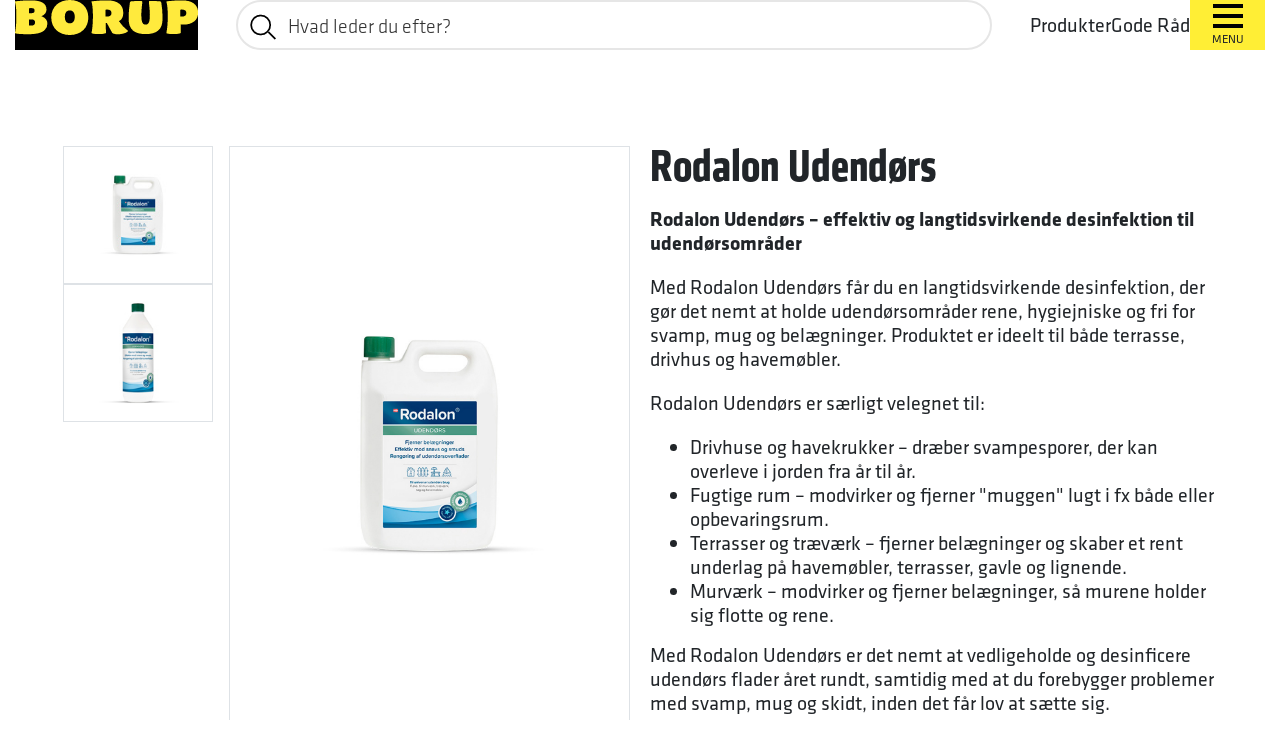

--- FILE ---
content_type: text/html; charset=utf-8
request_url: https://borupkemi.dk/til-haven/terrasse-hegn/rodalon-udendoers/
body_size: 25795
content:
<!DOCTYPE html>
<html lang="da">
<head>
    <meta charset="utf-8">
    <meta http-equiv="X-UA-Compatible" content="IE=edge,chrome=1">
    <meta name="viewport" content="width=device-width, initial-scale=1.0">

        <title>Borup Rodalon Udend&#xF8;rs</title>

        <meta name="description" content="Rodalon Udend&#xF8;rs er en langtidsvirkende desinfektion til drivhuse, krukker, terrasser, havem&#xF8;bler og murv&#xE6;rk &#x2013; effektiv mod svamp, mug og bel&#xE6;gninger.">

    <meta name="facebook-domain-verification" content="gzr91s3i1ixoxaajfc6tbrfdp9q06l" />
    <link rel="icon" type="image/x-icon" class="img-fluid" href="/fastmedia/favicon.ico">
    <script id="Cookiebot" data-cbid="1d11b584-d8f2-459e-ad26-6a0e5e7e070f" data-blockingmode="auto" type="text/javascript" src="https://consent.cookiebot.com/uc.js"></script>
    <link rel="stylesheet" href="/css/vendor/bootstrap@4.6.1.min.css">

    <script defer data-domain="borupkemi.dk" src="https://plausible.io/js/script.js"></script>
    <link rel="stylesheet" href="https://use.typekit.net/mvc5xvs.css">



    <link rel="stylesheet" href="/css/borup.css?v=3">

    


</head>



<body id="body" class="container-fluid">
    <div class="blackbox">  </div>
    
<header class="site-header">
    <a class="site-header__logo" href="/" title="Forside">
        <img src="/img/borup-logo.svg" alt="Borup Kemi Logo" />
    </a>
        <search class="site-header__search site-search">
            <form class="site-search__form" action="/soeg/">
                <input name="query" placeholder="Hvad leder du efter?" type="text" data-search-preview="input" />
                <div class="site-search__icon">
                    <svg xmlns="http://www.w3.org/2000/svg" viewBox="0 0 34.867 34.16" height="35" width="35">
                        <g fill="none" stroke="#000" stroke-width="2">
                            <g transform="rotate(-45 20.617 8.54)">
                                <circle cx="12.077" cy="12.077" r="12.077" stroke="none" />
                                <circle cx="12.077" cy="12.077" r="11.077" />
                            </g>
                            <path d="m34.159 33.448-8.184-8.184" />
                        </g>
                    </svg>
                </div>
                <button class="site-search__clear-icon" data-search-preview="clear-button" aria-hidden="true">
                    <svg fill="none" stroke="black" shape-rendering="crispEdges" height="16" width="16" viewBox="0 0 16 16">
                        <line vector-effect="non-scaling-stroke" stroke-width="2px" x1="2" y1="2" x2="14" y2="14"></line>
                        <line vector-effect="non-scaling-stroke" stroke-width="2px" x1="14" y1="2" x2="2" y2="14"></line>
                    </svg>
                </button>

            </form>
            <div class="search-preview" data-search-preview="results" aria-hidden="true">
                <div>
                    <h3>Gode Råd</h3>
                    <div class="search-preview__articles" data-search-preview="article-results"></div>
                    <script type="text/template" data-search-preview="article-result-template">
                        <a class="search-preview__article-link" href="{{url}}">{{title}}</a>
                    </script>
                </div>
                <div>
                    <h3>Produkter</h3>
                    <div class="search-preview__products" data-search-preview="product-results"></div>
                    <script type="text/template" data-search-preview="product-result-template">
                        {{@if(!product.showSafetyData)}}
                        <a href="{{product.url}}" class="search-preview-product">
                            <figure>
                                <img src="{{product.imageUrl}}">
                                <figcaption class="search-preview-product__title">{{product.title}}</figcaption>
                            </figure>
                        </a>
                        {{#else}}
                        <div class="search-preview-product search-preview-product--safety-data">
                            <a href="{{product.url}}" >
                                <figure>
                                    <img src="{{product.imageUrl}}">
                                </figure>
                            </a>
                            <div class="search-preview-product__product-safety-pictograms">
                                {{@each(product.safetyDatasheet.pictogramUrls) => val, index}}
                                    <img src="{{val}}">
                                {{/each}}
                            </div>
                            <div class="flow">
                                <a href="{{product.url}}" class="search-preview-product__title">
                                    {{product.title}}
                                </a>
                                <div class="search-preview-product__safety-text">
                                    {{@if(product.safetyDatasheet.hazardTitle)}}
                                        <em>{{product.safetyDatasheet.hazardTitle}}.</em>
                                    {{/if}}
                                    {{product.safetyDatasheet.hazardText}}

                                    {{@if(product.safetyCustomText)}}
                                        <div class="product__safety-custom">
                                            <p>{{* product.safetyCustomText}}</p>
                                        </div>
                                {{/if}}
                                </div>
                            </div>
                        </div>
                        {{/if}}
                    </script>
                </div>
            </div>
        </search>
    <nav class="site-header__nav">
        <ul>
            <li>
                <button class="site-header__nav-button" onclick="sideBar.toggleSideBar();sideBar.openProductMenu();">Produkter</button>
            </li>
                <li>
                    <a href="/gode-raad/">Gode R&#xE5;d</a>
                </li>
        </ul>
        <button class="site-header__menu-button icon-button menu-button" data-side-bar-toggle>
            <svg fill="none" stroke="black" shape-rendering="crispEdges" height="24" width="30" viewBox="0 0 30 24">
                <line vector-effect="non-scaling-stroke" stroke-width="4px" x1="0" y1="2" x2="30" y2="2"></line>
                <line vector-effect="non-scaling-stroke" stroke-width="4px" x1="0" y1="12" x2="30" y2="12"></line>
                <line vector-effect="non-scaling-stroke" stroke-width="4px" x1="0" y1="22" x2="30" y2="22"></line>
            </svg>
            <span>Menu</span>
        </button>
    </nav>
</header>
<nav class="mobile-nav">
        <search class="mobile-nav__search site-search">
            <form class="site-search__form" action="/soeg/">
                <input name="query" placeholder="Hvad leder du efter?" type="text" />
                <div class="site-search__icon">
                    <svg xmlns="http://www.w3.org/2000/svg" viewBox="0 0 34.867 34.16">
                        <g fill="none" stroke="#000" stroke-width="2">
                            <g transform="rotate(-45 20.617 8.54)">
                                <circle cx="12.077" cy="12.077" r="12.077" stroke="none" />
                                <circle cx="12.077" cy="12.077" r="11.077" />
                            </g>
                            <path d="m34.159 33.448-8.184-8.184" />
                        </g>
                    </svg>
                </div>
            </form>
        </search>
    <button class="mobile-nav__menu-button icon-button menu-button" data-side-bar-toggle>
        <svg fill="none" stroke="black" shape-rendering="crispEdges" height="20" width="24" viewBox="0 0 24 20">
            <line vector-effect="non-scaling-stroke" x1="0" y1="2" y2="2" x2="24" stroke-width="3px"></line>
            <line vector-effect="non-scaling-stroke" x1="0" y1="10" y2="10" x2="24" stroke-width="3px"></line>
            <line vector-effect="non-scaling-stroke" x1="0" y1="18" y2="18" x2="24" stroke-width="3px"></line>
        </svg>
        <span>Menu</span>
    </button>
</nav>





    <main class="row mt-5">
        <div class="col-12 p-0 bodyrendering">
            <div class="px-md-5 px-3">
    <div class="container-fluid areas mb-md-4 mb-5 pt-5 pb-md-5 pb-0" style="max-width:  1640px;">
        <div class="product__grid">
            <div class="product__text">
                <h1 class="headline-3">Rodalon Udend&#xF8;rs</h1>
                <div class="text-flow">
                    <p><strong>Rodalon Udendørs – effektiv og langtidsvirkende desinfektion til udendørsområder</strong></p>
<p>Med Rodalon Udendørs får du en langtidsvirkende desinfektion, der gør det nemt at holde udendørsområder rene, hygiejniske og fri for svamp, mug og belægninger. Produktet er ideelt til både terrasse, drivhus og havemøbler.</p>
<p>Rodalon Udendørs er særligt velegnet til:</p>
<ul>
<li>Drivhuse og havekrukker – dræber svampesporer, der kan overleve i jorden fra år til år.</li>
<li>Fugtige rum – modvirker og fjerner "muggen" lugt i fx både eller opbevaringsrum.</li>
<li>Terrasser og træværk – fjerner belægninger og skaber et rent underlag på havemøbler, terrasser, gavle og lignende.</li>
<li>Murværk – modvirker og fjerner belægninger, så murene holder sig flotte og rene.</li>
</ul>
<p>Med Rodalon Udendørs er det nemt at vedligeholde og desinficere udendørs flader året rundt, samtidig med at du forebygger problemer med svamp, mug og skidt, inden det får lov at sætte sig. </p>

                            <a href="https://app.ecoonline.com/ecosuite/applic/shoplink/shoplink.php?msdsCid=1012850&amp;viewForm=pdf&amp;msdsMarket=3&amp;msdsLang=3&amp;msdsEr=200800080" target="_blank" class="button">Sikkerhedsdatablad</a>
                </div>

            </div>

                <div class="product__gallery " data-product-gallery>

                        <div class="product__gallery-thumbnails">
                                <button class="button-reset border" data-image-url="/media/1yofyo5v/rodalon-udendoers-2-5-liter.jpg?height=1500">
                                    <img src="/media/1yofyo5v/rodalon-udendoers-2-5-liter.jpg?width=150" alt="Rodalon Udend&#xF8;rs">
                                </button>
                                <button class="button-reset border" data-image-url="/media/eael4puu/rodalon-undendoers-1-liter.jpg?height=1500">
                                    <img src="/media/eael4puu/rodalon-undendoers-1-liter.jpg?width=150" alt="Rodalon Udend&#xF8;rs">
                                </button>
                        </div>
                    <div class="product__gallery-image border" id="image-container">
                        <img src="/media/1yofyo5v/rodalon-udendoers-2-5-liter.jpg?height=1500" alt="Rodalon Udend&#xF8;rs" data-product-gallery-image >
                    </div>
                </div>



                <div class="product__safety">
                    <div class="product__safety-pictograms">
                            <img src="https://cdn.ecoonline.com/ui/pictograms/GHS05.svg" />
                    </div>
                    <div class="product__safety-text text-flow">
                        <h2>Sikkerhedsinformation</h2>
                        <div>
                                <em>Fare.</em>
                            H315 For&#xE5;rsager hudirritation. H318 For&#xE5;rsager alvorlig &#xF8;jenskade. H412 Skadelig for vandlevende organismer, med langvarige virkninger. 
                        </div>
                    </div>
                </div>
        </div>


    </div>
</div>


    


<div class="container-fluid" >
  <div class="row" style="background-color: #FFEE35;">
      <div class="col-12 py-4">
          <div class="container-fluid test" style="max-width:1640px;">







    <div id="umbraco_form_1dcaadf1e7cf4f019427f5b7c76e99d7" class="umbraco-forms-form nyhedsbrevbtc umbraco-forms-nyhedsbrev-btc">

<form action="/til-haven/terrasse-hegn/rodalon-udendoers/" enctype="multipart/form-data" id="forme70924b742cc4913837b98798ebe9cda" method="post"><input data-val="true" data-val-required="The FormId field is required." name="FormId" type="hidden" value="1dcaadf1-e7cf-4f01-9427-f5b7c76e99d7" /><input data-val="true" data-val-required="The FormName field is required." name="FormName" type="hidden" value="Nyhedsbrev-BTC" /><input data-val="true" data-val-required="The RecordId field is required." name="RecordId" type="hidden" value="00000000-0000-0000-0000-000000000000" /><input name="PreviousClicked" type="hidden" value="" /><input name="Theme" type="hidden" value="nyhedsbrev-btc" />            <input type="hidden" name="FormStep" value="0" />
            <input type="hidden" name="RecordState" value="Q2ZESjhEcmh2YXZxNlA5QnJTVl9VQ21haVlpMGpDd3k2MlpBNXF1UjJoMUZUc2RkYkJya2FXUFhySEIxTDk1cDZQNGxhR0hKUFZlanF0UnJsYndFWXpwdnV3Ym9OdFBrMlp5eXl6MDdpMkZscXZfeTFLLXBsX3dNekgtVXluZjJKdzFTNXc=" />





<div class="umbraco-forms-page form-horizontal container-fluid kontaktform">
    <div class="row align-items-center">
   
   


        <fieldset class="umbraco-forms-fieldset col-xl-10 col-12 p-0" id="b86a06c9-d87e-45fd-b451-96a29849e99d">
        <div class="container-fluid">
            <div class="row">
                
      <div class="col-xl-4 col-12 p-0">
                   <h4 class="umbraco-forms-caption">Hold dig opdateret</h4>
                <legend>Skriv dig op til vores nyhedsbrev og hold  dig opdateret p&#xE5; produkter og gode r&#xE5;d.</legend>

          </div>
 <div class="col-xl-7 col-12 offset-xl-1 offset-0 p-0 d-flex align-items-center">
                    <div class="container-fluid">
                         <div class="row">
                            
                     
                       
                                <div class="col-md-6 col-12 py-2 pl-0 pr-3 umbraco-forms-field-wrapper">

                                    <input class="w-100 px-4 py-3 mt-0" type="text" name="3ef9125c-f650-4ea2-d4b5-60a9e748cf3d" id="3ef9125c-f650-4ea2-d4b5-60a9e748cf3d" data-umb="3ef9125c-f650-4ea2-d4b5-60a9e748cf3d" class="text form-control" value="" maxlength="255"
        placeholder="Fornavn"  />





<span class="field-validation-valid" data-valmsg-for="3ef9125c-f650-4ea2-d4b5-60a9e748cf3d" data-valmsg-replace="true"></span>
                                </div>
                                <div class="col-md-6 col-12 py-2 pl-0 pr-3 umbraco-forms-field-wrapper">

                                    <input class="w-100 px-4 py-3 mt-0" type="email" name="b89f99a9-a6d4-4779-843f-757eafa358bf" id="b89f99a9-a6d4-4779-843f-757eafa358bf" data-umb="b89f99a9-a6d4-4779-843f-757eafa358bf" class="text form-control" value="" maxlength="255"
        placeholder="* Email"  data-val="true"  data-val-required="Udfyld venligst Email"  />





<span class="field-validation-valid" data-valmsg-for="b89f99a9-a6d4-4779-843f-757eafa358bf" data-valmsg-replace="true"></span>
                                </div>
   </div>
                    </div>
  </div>
                </div>
        </div>

        </fieldset>


        <div class="col-xl-2 col-12 px-xl-2 px-0 py-3">
                <input type="submit" class="newsletterbutton" value="Tilmeld" name="submitbtn" />
        </div>
    <div style="display: none" aria-hidden="true">
        <input type="text" name="1dcaadf1e7cf4f019427f5b7c76e99d7" />
    </div>


   



   

</div>
</div>


<input name="__RequestVerificationToken" type="hidden" value="CfDJ8Drhvavq6P9BrSV_UCmaiYgsMVwZ4VUYDnR5Xr3ShQfGcTRCJbBvId_pL5_YMCQVRKmAPJuy-N_gZaHLNe6pzUy8LjX4Sj1Ul4UaQrrT2LvS1EbvJFD4q4lLdtn_mokGsuiIGIZVweg1lZKi6_vOYJ8" /><input name="ufprt" type="hidden" value="CfDJ8Drhvavq6P9BrSV_UCmaiYjfjtOqQ3-vc1NUp6ytGafkEYpUZtUTMvqon6crioQK6PMlDOT8MXKiGGaXlpwIWijkDJOgBLYFx-1rhvpu54vM-Wf1JOqOMbJjHn4V2bdtq0YEwc9R280P3S2rveVlnWM" /></form>

    </div>
          </div>
      </div>
  </div>
 
</div>










        </div>
    </main>


    <footer class="row">
        <div class="col-12 pt-4 px-md-5 px-4 pb-md-0 pb-4" style="background-color: black">
            <div class="px-2">
                <div class="container-fluid" style="max-width:1640px;">
                    <div class="row">
                        <div class="col-12 p-0">
                            <div class="container-fluid h-100">
                                <div class="row h-100 ">
                                    


    
            

    





<div class="col-xl-3 col-6 p-0 pr-md-4 pr-2 pt-5 ">

    <h4 class="footerheadline mb-3">Om Borup</h4>
        <a href="/borups-historie/" class="footermenulink mb-3">Borups historie</a>
        <a href="/about-borup-through-generations/" class="footermenulink mb-3">About Borup - Through generations</a>
        <a href="/disclaimer/" class="footermenulink mb-3">Disclaimer</a>
        <a href="/media/mvvd43qq/persondatapolitik-for-borup-kemi-privatkunder.pdf" class="footermenulink mb-3" target="_blank">Persondatapolitik</a>
        <a href="/fsc-certificering/" class="footermenulink mb-3">FSC&#xAE;</a>
        <a href="/media/yqgharkb/certifikat-fc-9001-20890-1-borup-kemi-i-s-2025-12-15.pdf" class="footermenulink mb-3" target="_blank">ISO Certificering</a>
        <a href="/kontaktformular/" class="footermenulink mb-3">Kontaktformular</a>
        <a href="/kreditrating/" class="footermenulink mb-3">Kreditrating</a>
</div>



<div class="col-xl-3 col-6 p-0 pr-md-4 pr-2 pt-5 ">

    <h4 class="footerheadline mb-3">Popul&#xE6;re temaer</h4>
        <a href="/til-hjemmet/gulve/" class="footermenulink mb-3" target="">Gulve</a>
        <a href="/til-huset/tag-facade-kaelder/" class="footermenulink mb-3">Tag, Facade &amp; K&#xE6;lder</a>
        <a href="/til-huset/fugt-skimmel/" class="footermenulink mb-3">Fugt &amp; Skimmel</a>
        <a href="https://www.borupkemi.dk/til-haven/fliser-asfalt/" class="footermenulink mb-3">Fliser &amp; Asfalt</a>
        <a href="https://www.borupkemi.dk/til-hjemmet/rengoering-desinfektion/" class="footermenulink mb-3">Reng&#xF8;ring &amp; Desinfektion</a>
        <a href="/til-huset/lim-tape/" class="footermenulink mb-3">Lim &amp; Tape</a>
</div>



<div class="col-xl-3 col-6 p-0 pr-md-4 pr-2 pt-5 ">

    <h4 class="footerheadline mb-3">Dokumenter</h4>
        <a href="/sikkerhedsdatablade/" class="footermenulink mb-3">Sikkerhedsdatablade</a>
        <a href="https://ipaper.ipapercms.dk/BorupKemi/Brochurer/KemiGuide/" class="footermenulink mb-3" target="_blank">Kemiguide</a>
</div>



<div class="col-xl-3 col-6 p-0 pt-5 px-xl-4 px-0">
    
    <h4 class="footerheadline mb-3">Kontakt</h4>
    <div class="white footercontactinfotext "><p>Bækgårdsvej 53<br>DK - 4140 Borup<br><a href="mailto:kontakt@borup-kemi.dk">kontakt@borup-kemi.dk</a></p>
<p> </p>
<p>CVR nr. 10619246</p>
<p>Borup Kemi I/S<br>Borup Expert<br>Borup ECO</p></div>
    
</div>








                                </div>
                            </div>

                        </div>
                        <div class="col-12 px-0 pt-5 mb-md-0 mb-5 pb-0">
                            <div class="container-fluid">
                                <div class="row">
                                    <div class="col-xl-8 col-12 p-0 py-4 d-flex align-items-end mt-xl-0 mt-4 order-xl-1 order-2">
                                        <div class="container-fluid">
                                            <div class="row ">
                                                <div class="col-xl-4 col-5 pr-4 mb-4 p-0"><img src="/img/borup-logo.svg" class="img-fluid" alt="Borup Kemi Logo"></div>
                                                <div class="col-xl-8 col-12 p-0">
                                                    





    


    <a href="https://www.facebook.com/BorupKemi.dk" target="_blank" class="pr-3 icons">
        <img src="/media/p3kbt0xl/group-17.png" class="img-fluid " alt="Facebook">
    </a>


    <a href="https://www.youtube.com/@Borupkemi1908" target="_blank" class="pr-3 icons">
        <img src="/media/o1rjl2lq/group-19.png" class="img-fluid " alt="YouTube">
    </a>


    <a href="https://www.instagram.com/gordetselvbedre/" target="_blank" class="pr-3 icons">
        <img src="/media/11sbflgy/group-21.png" class="img-fluid " alt="Instagram">
    </a>


    <a href="https://www.linkedin.com/company/borup-kemi" target="_blank" class="pr-3 icons">
        <img src="/media/3p3bierv/linkedin.svg" class="img-fluid " alt="LinkedIn">
    </a>








                                                </div>

                                            </div>
                                        </div>
                                    </div>


                                    <div class="col-xl-4 col-12 p-0 d-flex justify-content-end order-xl-2 order-1">
                                        <div class="purplebox text-center py-md-5 py-4 px-4 ">


                                            <p class="footerSupportheadline text-center mb-1">Kundeservice (kl. 9-15) (Fredag til kl. 12)</p>
                                            <a href="tel:&#x2B;45 57 56 00 20" class=" footerphone text-center">&#x2B;45 57 56 00 20</a>
                                            <div class="footertext text-center mt-2"><p>Telefonerne er lukket lørdag og søndag samt helligdage</p></div>
                                        </div>
                                    </div>
                                </div>
                            </div>

                        </div>

                    </div>
                </div>
            </div>
        </div>
    </footer>

    


<aside aria-hidden="true" class="side-bar" data-side-bar>
    <header class="side-bar__header">
        <a href="/"><img src="/img/borup-logo.svg" alt="Borup Kemi Logo" /></a>
    </header>

    <div class="side-bar__primary">
        <nav aria-hidden="false" class="side-bar-menu side-bar-menu--visible" id="main-menu" data-side-bar-menu>
            <div class="side-bar-menu__items side-bar-menu__items--large">
                <ul label="Hovedmenu">
                        <li>
                            <button data-side-bar-open-menu aria-expanded="false" aria-controls="product-menu-main">Produkter</button>
                        </li>
                        <li>
                            <a href="/gode-raad/">Gode R&#xE5;d</a>
                        </li>
                </ul>
            </div>
            <div class="side-bar-menu__items side-bar-menu__items--medium">
                <ul>
                        <li>
                            <button data-side-bar-open-menu aria-expanded="false" aria-controls="brand-menu">Varem&#xE6;rker</button>
                        </li>
                </ul>
            </div>
                <div class="main-menu__contact">
                    <h4>Kundeservice (kl. 9-15) (Fredag til kl. 12)</h4>
                    <a href="tel:&#x2B;45 57 56 00 20">&#x2B;45 57 56 00 20</a>
                    <p>Telefonerne er lukket lørdag og søndag samt helligdage</p>
                </div>
        </nav>

            <nav aria-hidden="true" class="side-bar-menu" id="product-menu-main" data-side-bar-menu>
                    <div class="side-bar-menu__items">
                        <h3>
                            <a href="/til-hjemmet/">
                                Til Hjemmet
                            </a>
                                <img class="side-bar-menu__icon" src="/media/5bqdm2kj/hjemmet.svg" alt="Til Hjemmet ikon">
                        </h3>
                        <ul>
                                <li>
                                    <button data-side-bar-open-menu aria-expanded="false" aria-controls="prod-cat-1184">
                                        Afkalkning
                                    </button>
                                </li>
                                <li>
                                    <button data-side-bar-open-menu aria-expanded="false" aria-controls="prod-cat-1185">
                                        Bordplader
                                    </button>
                                </li>
                                <li>
                                    <button data-side-bar-open-menu aria-expanded="false" aria-controls="prod-cat-2287">
                                        Dekoration
                                    </button>
                                </li>
                                <li>
                                    <button data-side-bar-open-menu aria-expanded="false" aria-controls="prod-cat-1188">
                                        Gulve
                                    </button>
                                </li>
                                <li>
                                    <button data-side-bar-open-menu aria-expanded="false" aria-controls="prod-cat-1186">
                                        Klinker &amp; Fliser
                                    </button>
                                </li>
                                <li>
                                    <button data-side-bar-open-menu aria-expanded="false" aria-controls="prod-cat-1182">
                                        K&#xF8;kken, Bad &amp; Afl&#xF8;b
                                    </button>
                                </li>
                                <li>
                                    <button data-side-bar-open-menu aria-expanded="false" aria-controls="prod-cat-1191">
                                        M&#xF8;bel- &amp; Tr&#xE6;pleje
                                    </button>
                                </li>
                                <li>
                                    <button data-side-bar-open-menu aria-expanded="false" aria-controls="prod-cat-1158">
                                        Reng&#xF8;ring &amp; Desinfektion
                                    </button>
                                </li>
                                <li>
                                    <button data-side-bar-open-menu aria-expanded="false" aria-controls="prod-cat-1192">
                                        Tekstiler &amp; T&#xE6;pper
                                    </button>
                                </li>
                                <li>
                                    <button data-side-bar-open-menu aria-expanded="false" aria-controls="prod-cat-1187">
                                        Vinduer &amp; Glas
                                    </button>
                                </li>
                        </ul>
                    </div>
                    <div class="side-bar-menu__items">
                        <h3>
                            <a href="/til-huset/">
                                Til Huset
                            </a>
                                <img class="side-bar-menu__icon" src="/media/ly5hsy2k/hus.svg" alt="Til Huset ikon">
                        </h3>
                        <ul>
                                <li>
                                    <button data-side-bar-open-menu aria-expanded="false" aria-controls="prod-cat-1189">
                                        Fuge &amp; Spartel
                                    </button>
                                </li>
                                <li>
                                    <button data-side-bar-open-menu aria-expanded="false" aria-controls="prod-cat-1183">
                                        Fugt &amp; Skimmel
                                    </button>
                                </li>
                                <li>
                                    <button data-side-bar-open-menu aria-expanded="false" aria-controls="prod-cat-1190">
                                        Lim &amp; Tape
                                    </button>
                                </li>
                                <li>
                                    <button data-side-bar-open-menu aria-expanded="false" aria-controls="prod-cat-1160">
                                        Maling &amp; Lak
                                    </button>
                                </li>
                                <li>
                                    <button data-side-bar-open-menu aria-expanded="false" aria-controls="prod-cat-1198">
                                        Tag, Facade &amp; K&#xE6;lder
                                    </button>
                                </li>
                        </ul>
                    </div>
                    <div class="side-bar-menu__items">
                        <h3>
                            <a href="/til-haven/">
                                Til Haven
                            </a>
                                <img class="side-bar-menu__icon" src="/media/apnbhlqk/haven.svg" alt="Til Haven ikon">
                        </h3>
                        <ul>
                                <li>
                                    <button data-side-bar-open-menu aria-expanded="false" aria-controls="prod-cat-1197">
                                        Fliser &amp; Asfalt
                                    </button>
                                </li>
                                <li>
                                    <button data-side-bar-open-menu aria-expanded="false" aria-controls="prod-cat-1201">
                                        Havem&#xF8;bler
                                    </button>
                                </li>
                                <li>
                                    <button data-side-bar-open-menu aria-expanded="false" aria-controls="prod-cat-1200">
                                        Insekter &amp; Skadedyr
                                    </button>
                                </li>
                                <li>
                                    <button data-side-bar-open-menu aria-expanded="false" aria-controls="prod-cat-1202">
                                        Opt&#xE6;nding &amp; Br&#xE6;ndstof
                                    </button>
                                </li>
                                <li>
                                    <button data-side-bar-open-menu aria-expanded="false" aria-controls="prod-cat-1203">
                                        Terrasse &amp; Hegn
                                    </button>
                                </li>
                                <li>
                                    <button data-side-bar-open-menu aria-expanded="false" aria-controls="prod-cat-1199">
                                        Ukrudt, Planter &amp; Pl&#xE6;ne
                                    </button>
                                </li>
                        </ul>
                    </div>
                    <div class="side-bar-menu__items">
                        <h3>
                            <a href="/bil-baad-fritid/">
                                Bil, B&#xE5;d &amp; Fritid
                            </a>
                                <img class="side-bar-menu__icon" src="/media/wzhnqe1g/bil.svg" alt="Bil, B&#xE5;d &amp; Fritid ikon">
                        </h3>
                        <ul>
                                <li>
                                    <button data-side-bar-open-menu aria-expanded="false" aria-controls="prod-cat-1205">
                                        Bil
                                    </button>
                                </li>
                                <li>
                                    <button data-side-bar-open-menu aria-expanded="false" aria-controls="prod-cat-2493">
                                        B&#xE5;d
                                    </button>
                                </li>
                        </ul>
                    </div>
            </nav>


    </div>

    <div class="side-bar__second" data-side-bar-second>
            <nav aria-hidden="true" class="side-bar-menu side-bar-menu--with-image" id="prod-cat-1184" data-side-bar-menu>
                <div class="side-bar-menu__items">
                    <h3>
                        <a href="/til-hjemmet/afkalkning/">
                            Afkalkning
                        </a>
                    </h3>
                    <ul>
                            <li>
                                <a href="/til-hjemmet/afkalkning/original-eddikesyre-32/" data-side-bar-product-link="1520">Original Eddikesyre 32%</a>
                            </li>
                            <li>
                                <a href="/til-hjemmet/afkalkning/citronsyre/" data-side-bar-product-link="1523">Citronsyre</a>
                            </li>
                            <li>
                                <a href="/til-hjemmet/afkalkning/lugtfri-afkalker/" data-side-bar-product-link="1524">Lugtfri Afkalker</a>
                            </li>
                            <li>
                                <a href="/til-hjemmet/afkalkning/rust-og-kalkfjerner/" data-side-bar-product-link="1525">Rust- og Kalkfjerner</a>
                            </li>
                            <li>
                                <a href="/til-hjemmet/afkalkning/tyktflydende-kalkfjerner/" data-side-bar-product-link="1530">Tyktflydende Kalkfjerner</a>
                            </li>

                    </ul>
                </div>
            </nav>
            <nav aria-hidden="true" class="side-bar-menu side-bar-menu--with-image" id="prod-cat-1185" data-side-bar-menu>
                <div class="side-bar-menu__items">
                    <h3>
                        <a href="/til-hjemmet/bordplader/">
                            Bordplader
                        </a>
                    </h3>
                    <ul>
                            <li>
                                <a href="/til-hjemmet/bordplader/jomfru-linolie/" data-side-bar-product-link="1535">Jomfru Linolie</a>
                            </li>
                            <li>
                                <a href="/til-hjemmet/bordplader/raa-linolie/" data-side-bar-product-link="1540">R&#xE5; Linolie</a>
                            </li>
                            <li>
                                <a href="/til-hjemmet/bordplader/bordpladeolie/" data-side-bar-product-link="1541">Bordpladeolie</a>
                            </li>

                    </ul>
                </div>
            </nav>
            <nav aria-hidden="true" class="side-bar-menu side-bar-menu--with-image" id="prod-cat-2287" data-side-bar-menu>
                <div class="side-bar-menu__items">
                    <h3>
                        <a href="/til-hjemmet/dekoration/">
                            Dekoration
                        </a>
                    </h3>
                    <ul>
                            <li>
                                <a href="/til-hjemmet/dekoration/dekorationsfolier/" data-side-bar-product-link="2288">Dekorationsfolier</a>
                            </li>
                            <li>
                                <a href="/til-hjemmet/dekoration/vinduesfolier/" data-side-bar-product-link="2289">Vinduesfolier</a>
                            </li>
                            <li>
                                <a href="/til-hjemmet/dekoration/solfolie/" data-side-bar-product-link="2290">Solfolie</a>
                            </li>

                    </ul>
                </div>
            </nav>
            <nav aria-hidden="true" class="side-bar-menu side-bar-menu--with-image" id="prod-cat-1188" data-side-bar-menu>
                <div class="side-bar-menu__items">
                    <h3>
                        <a href="/til-hjemmet/gulve/">
                            Gulve
                        </a>
                    </h3>
                    <ul>
                            <li class="side-bar-menu__sub-items">
                                <button data-side-bar-open-menu aria-expanded="false" aria-controls="prod-cat-1576">
                                    Borup
                                </button>
                            </li>
                            <li class="side-bar-menu__sub-items">
                                <button data-side-bar-open-menu aria-expanded="false" aria-controls="prod-cat-1577">
                                    Vileda
                                </button>
                            </li>
                            <li>
                                <a href="/til-hjemmet/gulve/fejebakkesaet/" data-side-bar-product-link="2663">Fejebakkes&#xE6;t</a>
                            </li>

                    </ul>
                </div>
            </nav>
            <nav aria-hidden="true" class="side-bar-menu side-bar-menu--with-image" id="prod-cat-1186" data-side-bar-menu>
                <div class="side-bar-menu__items">
                    <h3>
                        <a href="/til-hjemmet/klinker-fliser/">
                            Klinker &amp; Fliser
                        </a>
                    </h3>
                    <ul>
                            <li>
                                <a href="/til-hjemmet/klinker-fliser/olie-til-granit-skifer-og-klinker/" data-side-bar-product-link="1546">Olie til Granit, Skifer og Klinker</a>
                            </li>

                    </ul>
                </div>
            </nav>
            <nav aria-hidden="true" class="side-bar-menu side-bar-menu--with-image" id="prod-cat-1182" data-side-bar-menu>
                <div class="side-bar-menu__items">
                    <h3>
                        <a href="/til-hjemmet/koekken-bad-afloeb/">
                            K&#xF8;kken, Bad &amp; Afl&#xF8;b
                        </a>
                    </h3>
                    <ul>
                            <li class="side-bar-menu__sub-items">
                                <button data-side-bar-open-menu aria-expanded="false" aria-controls="prod-cat-1456">
                                    Vileda
                                </button>
                            </li>
                            <li class="side-bar-menu__sub-items">
                                <button data-side-bar-open-menu aria-expanded="false" aria-controls="prod-cat-1455">
                                    Borup
                                </button>
                            </li>

                    </ul>
                </div>
            </nav>
            <nav aria-hidden="true" class="side-bar-menu side-bar-menu--with-image" id="prod-cat-1191" data-side-bar-menu>
                <div class="side-bar-menu__items">
                    <h3>
                        <a href="/til-hjemmet/moebel-traepleje/">
                            M&#xF8;bel- &amp; Tr&#xE6;pleje
                        </a>
                    </h3>
                    <ul>
                            <li class="side-bar-menu__sub-items">
                                <button data-side-bar-open-menu aria-expanded="false" aria-controls="prod-cat-2150">
                                    Centurio
                                </button>
                            </li>
                            <li>
                                <a href="/til-hjemmet/moebel-traepleje/teaktraesolie/" data-side-bar-product-link="2149">Teaktr&#xE6;solie</a>
                            </li>

                    </ul>
                </div>
            </nav>
            <nav aria-hidden="true" class="side-bar-menu side-bar-menu--with-image" id="prod-cat-1158" data-side-bar-menu>
                <div class="side-bar-menu__items">
                    <h3>
                        <a href="/til-hjemmet/rengoering-desinfektion/">
                            Reng&#xF8;ring &amp; Desinfektion
                        </a>
                    </h3>
                    <ul>
                            <li class="side-bar-menu__sub-items">
                                <button data-side-bar-open-menu aria-expanded="false" aria-controls="prod-cat-1296">
                                    Borup
                                </button>
                            </li>
                            <li class="side-bar-menu__sub-items">
                                <button data-side-bar-open-menu aria-expanded="false" aria-controls="prod-cat-1297">
                                    Vileda
                                </button>
                            </li>
                            <li>
                                <a href="/til-hjemmet/rengoering-desinfektion/krystalsaebe/" data-side-bar-product-link="2594">Krystals&#xE6;be</a>
                            </li>
                            <li>
                                <a href="/til-hjemmet/rengoering-desinfektion/affaldssaekke/" data-side-bar-product-link="1392">Affaldss&#xE6;kke</a>
                            </li>
                            <li>
                                <a href="/til-hjemmet/rengoering-desinfektion/haandrens/" data-side-bar-product-link="1393">H&#xE5;ndrens</a>
                            </li>
                            <li>
                                <a href="/til-hjemmet/rengoering-desinfektion/black-box/" data-side-bar-product-link="1395">Black Box</a>
                            </li>
                            <li>
                                <a href="/til-hjemmet/rengoering-desinfektion/heavy-duty/" data-side-bar-product-link="1396">Heavy Duty</a>
                            </li>
                            <li>
                                <a href="/til-hjemmet/rengoering-desinfektion/rodalon-indendoers/" data-side-bar-product-link="1397">Rodalon Indend&#xF8;rs</a>
                            </li>
                            <li>
                                <a href="/til-hjemmet/rengoering-desinfektion/sportsvask/" data-side-bar-product-link="1398">Sportsvask</a>
                            </li>
                            <li>
                                <a href="/til-hjemmet/rengoering-desinfektion/silver-foam/" data-side-bar-product-link="1400">Silver Foam</a>
                            </li>
                            <li>
                                <a href="/til-hjemmet/rengoering-desinfektion/jewel-clean/" data-side-bar-product-link="1401">Jewel Clean</a>
                            </li>
                            <li>
                                <a href="/til-hjemmet/rengoering-desinfektion/silver-clean/" data-side-bar-product-link="1402">Silver Clean</a>
                            </li>
                            <li>
                                <a href="/til-hjemmet/rengoering-desinfektion/miljoesmart-affaldssaek/" data-side-bar-product-link="2660">Milj&#xF8;smart Affaldss&#xE6;k</a>
                            </li>
                            <li>
                                <a href="/til-hjemmet/rengoering-desinfektion/opvaskeboerste/" data-side-bar-product-link="2664">Opvaskeb&#xF8;rste</a>
                            </li>

                    </ul>
                </div>
            </nav>
            <nav aria-hidden="true" class="side-bar-menu side-bar-menu--with-image" id="prod-cat-1192" data-side-bar-menu>
                <div class="side-bar-menu__items">
                    <h3>
                        <a href="/til-hjemmet/tekstiler-taepper/">
                            Tekstiler &amp; T&#xE6;pper
                        </a>
                    </h3>
                    <ul>
                            <li>
                                <a href="/til-hjemmet/tekstiler-taepper/glycerin/" data-side-bar-product-link="2161">Glycerin</a>
                            </li>
                            <li>
                                <a href="/til-hjemmet/tekstiler-taepper/colour-catcher/" data-side-bar-product-link="2164">Colour Catcher</a>
                            </li>
                            <li>
                                <a href="/til-hjemmet/tekstiler-taepper/maskinfarver/" data-side-bar-product-link="2165">Maskinfarver</a>
                            </li>
                            <li>
                                <a href="/til-hjemmet/tekstiler-taepper/haandfarve/" data-side-bar-product-link="2167">H&#xE5;ndfarve</a>
                            </li>
                            <li>
                                <a href="/til-hjemmet/tekstiler-taepper/keep-it-white/" data-side-bar-product-link="2168">Keep it White</a>
                            </li>
                            <li>
                                <a href="/til-hjemmet/tekstiler-taepper/toer-shampoo/" data-side-bar-product-link="2172">T&#xF8;r Shampoo</a>
                            </li>
                            <li>
                                <a href="/til-hjemmet/tekstiler-taepper/taeppeshampoo-konc/" data-side-bar-product-link="2169">T&#xE6;ppeshampoo konc.</a>
                            </li>
                            <li>
                                <a href="/til-hjemmet/tekstiler-taepper/skum-shampoo/" data-side-bar-product-link="2170">Skum Shampoo</a>
                            </li>
                            <li>
                                <a href="/til-hjemmet/tekstiler-taepper/sos-pletfjerner/" data-side-bar-product-link="2171">SOS Pletfjerner</a>
                            </li>
                            <li>
                                <a href="/til-hjemmet/tekstiler-taepper/lugtfjerner/" data-side-bar-product-link="2173">Lugtfjerner</a>
                            </li>
                            <li>
                                <a href="/til-hjemmet/tekstiler-taepper/toejklemmer/" data-side-bar-product-link="2650">T&#xF8;jklemmer</a>
                            </li>
                            <li>
                                <a href="/til-hjemmet/tekstiler-taepper/traeklemmer/" data-side-bar-product-link="2665">Tr&#xE6;klemmer</a>
                            </li>
                            <li>
                                <a href="/til-hjemmet/tekstiler-taepper/rodalon-tekstilpleje/" data-side-bar-product-link="2744">Rodalon Tekstilpleje</a>
                            </li>
                            <li>
                                <a href="/til-hjemmet/tekstiler-taepper/toerrebolde/" data-side-bar-product-link="2666">T&#xF8;rrebolde</a>
                            </li>

                    </ul>
                </div>
            </nav>
            <nav aria-hidden="true" class="side-bar-menu side-bar-menu--with-image" id="prod-cat-1187" data-side-bar-menu>
                <div class="side-bar-menu__items">
                    <h3>
                        <a href="/til-hjemmet/vinduer-glas/">
                            Vinduer &amp; Glas
                        </a>
                    </h3>
                    <ul>
                            <li>
                                <a href="/til-hjemmet/vinduer-glas/slemmet-kridt/" data-side-bar-product-link="1549">Slemmet Kridt</a>
                            </li>
                            <li>
                                <a href="/til-hjemmet/vinduer-glas/power-vindues-glas-rens/" data-side-bar-product-link="1550">Power Vindues &amp; Glas Rens</a>
                            </li>
                            <li>
                                <a href="/til-hjemmet/vinduer-glas/power-vindues-saebe/" data-side-bar-product-link="1551">Power Vindues s&#xE6;be</a>
                            </li>
                            <li>
                                <a href="/til-hjemmet/vinduer-glas/vinduesklud/" data-side-bar-product-link="1552">Vinduesklud</a>
                            </li>
                            <li>
                                <a href="/til-hjemmet/vinduer-glas/window-cleaner-2i1/" data-side-bar-product-link="1553">Window Cleaner 2i1</a>
                            </li>
                            <li>
                                <a href="/til-hjemmet/vinduer-glas/vinduesskraber/" data-side-bar-product-link="2652">Vinduesskraber</a>
                            </li>

                    </ul>
                </div>
            </nav>
            <nav aria-hidden="true" class="side-bar-menu side-bar-menu--with-image" id="prod-cat-1189" data-side-bar-menu>
                <div class="side-bar-menu__items">
                    <h3>
                        <a href="/til-huset/fuge-spartel/">
                            Fuge &amp; Spartel
                        </a>
                    </h3>
                    <ul>
                            <li class="side-bar-menu__sub-items">
                                <button data-side-bar-open-menu aria-expanded="false" aria-controls="prod-cat-1763">
                                    Pattex
                                </button>
                            </li>
                            <li class="side-bar-menu__sub-items">
                                <button data-side-bar-open-menu aria-expanded="false" aria-controls="prod-cat-1764">
                                    Polyfilla
                                </button>
                            </li>
                            <li class="side-bar-menu__sub-items">
                                <button data-side-bar-open-menu aria-expanded="false" aria-controls="prod-cat-1982">
                                    Plastic Padding
                                </button>
                            </li>
                            <li class="side-bar-menu__sub-items">
                                <button data-side-bar-open-menu aria-expanded="false" aria-controls="prod-cat-2098">
                                    Borup
                                </button>
                            </li>

                    </ul>
                </div>
            </nav>
            <nav aria-hidden="true" class="side-bar-menu side-bar-menu--with-image" id="prod-cat-1183" data-side-bar-menu>
                <div class="side-bar-menu__items">
                    <h3>
                        <a href="/til-huset/fugt-skimmel/">
                            Fugt &amp; Skimmel
                        </a>
                    </h3>
                    <ul>
                            <li>
                                <a href="/til-huset/fugt-skimmel/borup-fugtfjerner/" data-side-bar-product-link="1507">Borup Fugtfjerner</a>
                            </li>
                            <li>
                                <a href="/til-huset/fugt-skimmel/absodry-duo-family-fugtfjerner/" data-side-bar-product-link="1514">Absodry Duo Family Fugtfjerner</a>
                            </li>
                            <li>
                                <a href="/til-huset/fugt-skimmel/skimmel-plus/" data-side-bar-product-link="1518">Skimmel Plus</a>
                            </li>

                    </ul>
                </div>
            </nav>
            <nav aria-hidden="true" class="side-bar-menu side-bar-menu--with-image" id="prod-cat-1190" data-side-bar-menu>
                <div class="side-bar-menu__items">
                    <h3>
                        <a href="/til-huset/lim-tape/">
                            Lim &amp; Tape
                        </a>
                    </h3>
                    <ul>
                            <li class="side-bar-menu__sub-items">
                                <button data-side-bar-open-menu aria-expanded="false" aria-controls="prod-cat-2104">
                                    Pattex
                                </button>
                            </li>
                            <li class="side-bar-menu__sub-items">
                                <button data-side-bar-open-menu aria-expanded="false" aria-controls="prod-cat-2105">
                                    Loctite
                                </button>
                            </li>
                            <li>
                                <a href="/til-huset/lim-tape/limspray/" data-side-bar-product-link="2103">Limspray</a>
                            </li>
                            <li>
                                <a href="/til-huset/lim-tape/tapetopbloeder/" data-side-bar-product-link="2147">Tapetopbl&#xF8;der</a>
                            </li>
                            <li>
                                <a href="/til-huset/lim-tape/glasfibertape/" data-side-bar-product-link="2148">Glasfibertape</a>
                            </li>
                            <li>
                                <a href="/til-huset/lim-tape/pritt-limstift/" data-side-bar-product-link="2625">Pritt Limstift</a>
                            </li>
                            <li>
                                <a href="/til-huset/lim-tape/tapetoploeser/" data-side-bar-product-link="2591">Tapetopl&#xF8;ser</a>
                            </li>
                            <li>
                                <a href="/til-huset/lim-tape/pritt-multi-tack/" data-side-bar-product-link="2626">Pritt Multi Tack</a>
                            </li>
                            <li>
                                <a href="/til-huset/lim-tape/pritt-universal-hobby-lim/" data-side-bar-product-link="2866">Pritt Universal Hobby lim</a>
                            </li>

                    </ul>
                </div>
            </nav>
            <nav aria-hidden="true" class="side-bar-menu side-bar-menu--with-image" id="prod-cat-1160" data-side-bar-menu>
                <div class="side-bar-menu__items">
                    <h3>
                        <a href="/til-huset/maling-lak/">
                            Maling &amp; Lak
                        </a>
                    </h3>
                    <ul>
                            <li class="side-bar-menu__sub-items">
                                <button data-side-bar-open-menu aria-expanded="false" aria-controls="prod-cat-1634">
                                    Borup
                                </button>
                            </li>
                            <li class="side-bar-menu__sub-items">
                                <button data-side-bar-open-menu aria-expanded="false" aria-controls="prod-cat-1635">
                                    Hammerite Metalmaling
                                </button>
                            </li>
                            <li class="side-bar-menu__sub-items">
                                <button data-side-bar-open-menu aria-expanded="false" aria-controls="prod-cat-1636">
                                    Plasti-Kote Spraymaling
                                </button>
                            </li>
                            <li class="side-bar-menu__sub-items">
                                <button data-side-bar-open-menu aria-expanded="false" aria-controls="prod-cat-1637">
                                    Polyfilla
                                </button>
                            </li>
                            <li class="side-bar-menu__sub-items">
                                <button data-side-bar-open-menu aria-expanded="false" aria-controls="prod-cat-1638">
                                    Dupli Color
                                </button>
                            </li>
                            <li>
                                <a href="/til-huset/maling-lak/bison-enamel-fix/" data-side-bar-product-link="1774">Bison Enamel Fix</a>
                            </li>
                            <li>
                                <a href="/til-huset/maling-lak/afdaekningsfolie/" data-side-bar-product-link="1977">Afd&#xE6;kningsfolie</a>
                            </li>
                            <li>
                                <a href="/til-huset/maling-lak/afdaekningsfilt/" data-side-bar-product-link="1978">Afd&#xE6;kningsfilt</a>
                            </li>
                            <li>
                                <a href="/til-huset/maling-lak/afdaekningsplast/" data-side-bar-product-link="1979">Afd&#xE6;kningsplast</a>
                            </li>
                            <li>
                                <a href="/til-huset/maling-lak/afdaekningspap/" data-side-bar-product-link="1980">Afd&#xE6;kningspap</a>
                            </li>
                            <li>
                                <a href="/til-huset/maling-lak/fixation-spray/" data-side-bar-product-link="1792">Fixation Spray</a>
                            </li>

                    </ul>
                </div>
            </nav>
            <nav aria-hidden="true" class="side-bar-menu side-bar-menu--with-image" id="prod-cat-1198" data-side-bar-menu>
                <div class="side-bar-menu__items">
                    <h3>
                        <a href="/til-huset/tag-facade-kaelder/">
                            Tag, Facade &amp; K&#xE6;lder
                        </a>
                    </h3>
                    <ul>
                            <li>
                                <a href="/til-huset/tag-facade-kaelder/moertelsprit/" data-side-bar-product-link="2204">M&#xF8;rtelsprit</a>
                            </li>
                            <li>
                                <a href="/til-huset/tag-facade-kaelder/mursyre/" data-side-bar-product-link="2205">Mursyre</a>
                            </li>
                            <li>
                                <a href="/til-huset/tag-facade-kaelder/vandglas/" data-side-bar-product-link="2207">Vandglas</a>
                            </li>
                            <li>
                                <a href="/til-huset/tag-facade-kaelder/saltsyre-30/" data-side-bar-product-link="2206">Saltsyre 30%</a>
                            </li>
                            <li>
                                <a href="/til-huset/tag-facade-kaelder/hydratkalk/" data-side-bar-product-link="2210">Hydratkalk</a>
                            </li>
                            <li>
                                <a href="/til-huset/tag-facade-kaelder/traetjaere/" data-side-bar-product-link="2211">Tr&#xE6;tj&#xE6;re</a>
                            </li>
                            <li>
                                <a href="/til-huset/tag-facade-kaelder/mur-og-sokkel-asfalt-primer-til-tagtaet/" data-side-bar-product-link="2212">Mur og Sokkel asfalt / Primer til Tagt&#xE6;t</a>
                            </li>
                            <li>
                                <a href="/til-huset/tag-facade-kaelder/pulverfarve-oxydfarve/" data-side-bar-product-link="2213">Pulverfarve / Oxydfarve</a>
                            </li>
                            <li>
                                <a href="/til-huset/tag-facade-kaelder/murersvamp/" data-side-bar-product-link="2655">Murersvamp</a>
                            </li>
                            <li>
                                <a href="/til-huset/tag-facade-kaelder/tagtaet/" data-side-bar-product-link="2214">Tagt&#xE6;t</a>
                            </li>
                            <li>
                                <a href="/til-huset/tag-facade-kaelder/jungkeit-vandfast/" data-side-bar-product-link="2215">Jungkeit Vandfast</a>
                            </li>
                            <li>
                                <a href="/til-huset/tag-facade-kaelder/vandtaet/" data-side-bar-product-link="2217">Vandt&#xE6;t</a>
                            </li>
                            <li>
                                <a href="/til-huset/tag-facade-kaelder/hus-vask/" data-side-bar-product-link="2218">Hus Vask</a>
                            </li>
                            <li>
                                <a href="/til-huset/tag-facade-kaelder/algefjerner/" data-side-bar-product-link="2697">Algefjerner</a>
                            </li>

                    </ul>
                </div>
            </nav>
            <nav aria-hidden="true" class="side-bar-menu side-bar-menu--with-image" id="prod-cat-1197" data-side-bar-menu>
                <div class="side-bar-menu__items">
                    <h3>
                        <a href="/til-haven/fliser-asfalt/">
                            Fliser &amp; Asfalt
                        </a>
                    </h3>
                    <ul>
                            <li>
                                <a href="/til-haven/fliser-asfalt/flise-rens/" data-side-bar-product-link="2175">Flise Rens</a>
                            </li>
                            <li>
                                <a href="/til-haven/fliser-asfalt/sten-flise-impraegnering/" data-side-bar-product-link="2176">Sten &amp; Flise Impr&#xE6;gnering</a>
                            </li>
                            <li>
                                <a href="/til-haven/fliser-asfalt/haefte-primer-til-kold-rep-asfalt/" data-side-bar-product-link="2297">H&#xE6;fte Primer til Kold Rep Asfalt</a>
                            </li>
                            <li>
                                <a href="/til-haven/fliser-asfalt/kold-reparations-asfalt/" data-side-bar-product-link="2203">Kold Reparations Asfalt</a>
                            </li>

                    </ul>
                </div>
            </nav>
            <nav aria-hidden="true" class="side-bar-menu side-bar-menu--with-image" id="prod-cat-1201" data-side-bar-menu>
                <div class="side-bar-menu__items">
                    <h3>
                        <a href="/til-haven/havemoebler/">
                            Havem&#xF8;bler
                        </a>
                    </h3>
                    <ul>
                            <li>
                                <a href="/til-haven/havemoebler/oxalsyre/" data-side-bar-product-link="2268">Oxalsyre</a>
                            </li>
                            <li>
                                <a href="/til-haven/havemoebler/olie-til-haardt-trae/" data-side-bar-product-link="2269">Olie til H&#xE5;rdt Tr&#xE6;</a>
                            </li>
                            <li>
                                <a href="/til-haven/havemoebler/havemoebelrens/" data-side-bar-product-link="2270">Havem&#xF8;belrens</a>
                            </li>
                            <li>
                                <a href="/til-haven/havemoebler/trae-rens/" data-side-bar-product-link="2272">Tr&#xE6; Rens</a>
                            </li>

                    </ul>
                </div>
            </nav>
            <nav aria-hidden="true" class="side-bar-menu side-bar-menu--with-image" id="prod-cat-1200" data-side-bar-menu>
                <div class="side-bar-menu__items">
                    <h3>
                        <a href="/til-haven/insekter-skadedyr/">
                            Insekter &amp; Skadedyr
                        </a>
                    </h3>
                    <ul>
                            <li>
                                <a href="/til-haven/insekter-skadedyr/anti-insekt-40-deet/" data-side-bar-product-link="2265">Anti-Insekt 40% Deet</a>
                            </li>
                            <li>
                                <a href="/til-haven/insekter-skadedyr/flaat-taenger/" data-side-bar-product-link="2266">Fl&#xE5;t t&#xE6;nger</a>
                            </li>
                            <li>
                                <a href="/til-haven/insekter-skadedyr/sos-gel/" data-side-bar-product-link="2267">SOS Gel</a>
                            </li>
                            <li>
                                <a href="/til-haven/insekter-skadedyr/plante-luse-stop/" data-side-bar-product-link="2820">Plante Luse Stop</a>
                            </li>
                            <li>
                                <a href="/til-haven/insekter-skadedyr/toejmoel-stop/" data-side-bar-product-link="2834">T&#xF8;jm&#xF8;l Stop</a>
                            </li>
                            <li>
                                <a href="/til-haven/insekter-skadedyr/doff-sneglemiddel/" data-side-bar-product-link="2821">Doff Sneglemiddel</a>
                            </li>
                            <li>
                                <a href="/til-haven/insekter-skadedyr/expert-myre-stop-lg/" data-side-bar-product-link="2823">EXPERT Myre Stop LG</a>
                            </li>
                            <li>
                                <a href="/til-haven/insekter-skadedyr/expert-swirr-myremiddel/" data-side-bar-product-link="2824">EXPERT Swirr Myremiddel</a>
                            </li>
                            <li>
                                <a href="/til-haven/insekter-skadedyr/myre-stop-na/" data-side-bar-product-link="2825">Myre Stop NA</a>
                            </li>
                            <li>
                                <a href="/til-haven/insekter-skadedyr/expert-myre-stop-dp/" data-side-bar-product-link="2826">EXPERT Myre Stop DP</a>
                            </li>
                            <li>
                                <a href="/til-haven/insekter-skadedyr/expert-myre-sirup/" data-side-bar-product-link="2827">EXPERT Myre Sirup</a>
                            </li>
                            <li>
                                <a href="/til-haven/insekter-skadedyr/expert-myrelokkedaase-rp/" data-side-bar-product-link="2828">EXPERT Myrelokked&#xE5;se RP</a>
                            </li>
                            <li>
                                <a href="/til-haven/insekter-skadedyr/myrelokkedaase-nb/" data-side-bar-product-link="2829">Myrelokked&#xE5;se NB</a>
                            </li>
                            <li>
                                <a href="/til-haven/insekter-skadedyr/expert-swirr-insekt-stop/" data-side-bar-product-link="2830">EXPERT Swirr Insekt Stop</a>
                            </li>
                            <li>
                                <a href="/til-haven/insekter-skadedyr/design-myrelokke-doerstopper/" data-side-bar-product-link="2831">DESIGN Myrelokke D&#xF8;rstopper</a>
                            </li>
                            <li>
                                <a href="/til-haven/insekter-skadedyr/design-myrelokkedaase-rb-refill/" data-side-bar-product-link="2832">DESIGN Myrelokked&#xE5;se RB (refill)</a>
                            </li>
                            <li>
                                <a href="/til-haven/insekter-skadedyr/bananflue-stop-bg/" data-side-bar-product-link="2833">Bananflue Stop BG</a>
                            </li>
                            <li>
                                <a href="/til-haven/insekter-skadedyr/soelvfiskefaelde/" data-side-bar-product-link="2835">S&#xF8;lvfiskef&#xE6;lde</a>
                            </li>
                            <li>
                                <a href="/til-haven/insekter-skadedyr/expert-myggelampe/" data-side-bar-product-link="2836">EXPERT Myggelampe</a>
                            </li>
                            <li>
                                <a href="/til-haven/insekter-skadedyr/expert-flue-hvepse-stop/" data-side-bar-product-link="2837">EXPERT Flue &amp; Hvepse Stop</a>
                            </li>
                            <li>
                                <a href="/til-haven/insekter-skadedyr/flue-hvepse-stop-ae/" data-side-bar-product-link="2838">Flue &amp; Hvepse Stop AE</a>
                            </li>
                            <li>
                                <a href="/til-haven/insekter-skadedyr/fluefanger/" data-side-bar-product-link="2839">Fluefanger</a>
                            </li>
                            <li>
                                <a href="/til-haven/insekter-skadedyr/expert-elektrisk-multi-musefaelde/" data-side-bar-product-link="2840">EXPERT Elektrisk Multi Musef&#xE6;lde</a>
                            </li>
                            <li>
                                <a href="/til-haven/insekter-skadedyr/expert-elektrisk-musefaelde/" data-side-bar-product-link="2841">EXPERT Elektrisk Musef&#xE6;lde</a>
                            </li>
                            <li>
                                <a href="/til-haven/insekter-skadedyr/expert-power-musefaelde/" data-side-bar-product-link="2842">EXPERT Power Musef&#xE6;lde</a>
                            </li>
                            <li>
                                <a href="/til-haven/insekter-skadedyr/expert-musefaeldeboks/" data-side-bar-product-link="2843">EXPERT Musef&#xE6;ldeboks</a>
                            </li>
                            <li>
                                <a href="/til-haven/insekter-skadedyr/expert-no-kill-trap/" data-side-bar-product-link="2844">EXPERT No Kill Trap</a>
                            </li>
                            <li>
                                <a href="/til-haven/insekter-skadedyr/expert-traemusefaelde/" data-side-bar-product-link="2845">EXPERT Tr&#xE6;musef&#xE6;lde</a>
                            </li>
                            <li>
                                <a href="/til-haven/insekter-skadedyr/expert-traerottefaelde/" data-side-bar-product-link="2846">EXPERT Tr&#xE6;rottef&#xE6;lde</a>
                            </li>
                            <li>
                                <a href="/til-haven/insekter-skadedyr/expert-musekorn-q/" data-side-bar-product-link="2847">EXPERT Musekorn Q</a>
                            </li>
                            <li>
                                <a href="/til-haven/insekter-skadedyr/kat-hund-stop-cg/" data-side-bar-product-link="2848">Kat &amp; Hund Stop CG</a>
                            </li>
                            <li>
                                <a href="/til-haven/insekter-skadedyr/kat-hund-husmaar-stop-cs/" data-side-bar-product-link="2849">Kat, Hund &amp; Husm&#xE5;r Stop CS</a>
                            </li>
                            <li>
                                <a href="/til-haven/insekter-skadedyr/myre-stop-ng/" data-side-bar-product-link="2931">Myre Stop NG</a>
                            </li>
                            <li>
                                <a href="/til-haven/insekter-skadedyr/myre-stop-ns/" data-side-bar-product-link="2932">Myre Stop NS</a>
                            </li>
                            <li>
                                <a href="/til-haven/insekter-skadedyr/expert-swirr-insektstop-mod-myrer/" data-side-bar-product-link="2933">EXPERT Swirr Insektstop Mod Myrer</a>
                            </li>
                            <li>
                                <a href="/til-haven/insekter-skadedyr/expert-myre-stop-lc/" data-side-bar-product-link="2934">EXPERT Myre Stop LC</a>
                            </li>
                            <li>
                                <a href="/til-haven/insekter-skadedyr/expert-stop-muldvarp/" data-side-bar-product-link="2935">EXPERT Stop Muldvarp</a>
                            </li>
                            <li>
                                <a href="/til-haven/insekter-skadedyr/design-soelvfiskefaelde-doerstopper/" data-side-bar-product-link="2939">DESIGN S&#xF8;lvfiskef&#xE6;lde D&#xF8;rstopper</a>
                            </li>
                            <li>
                                <a href="/til-haven/insekter-skadedyr/design-soelvfiskefaelde-refill/" data-side-bar-product-link="2940">DESIGN S&#xF8;lvfiskef&#xE6;lde Refill</a>
                            </li>

                    </ul>
                </div>
            </nav>
            <nav aria-hidden="true" class="side-bar-menu side-bar-menu--with-image" id="prod-cat-1202" data-side-bar-menu>
                <div class="side-bar-menu__items">
                    <h3>
                        <a href="/til-haven/optaending-braendstof/">
                            Opt&#xE6;nding &amp; Br&#xE6;ndstof
                        </a>
                    </h3>
                    <ul>
                            <li>
                                <a href="/til-haven/optaending-braendstof/alkylatbenzin/" data-side-bar-product-link="1236">Alkylatbenzin</a>
                            </li>
                            <li>
                                <a href="/til-haven/optaending-braendstof/lampeolie/" data-side-bar-product-link="2273">Lampeolie</a>
                            </li>
                            <li>
                                <a href="/til-haven/optaending-braendstof/lampeolie-bio-premium/" data-side-bar-product-link="2274">Lampeolie BIO Premium</a>
                            </li>
                            <li>
                                <a href="/til-haven/optaending-braendstof/taendvaeske/" data-side-bar-product-link="2275">T&#xE6;ndv&#xE6;ske</a>
                            </li>
                            <li>
                                <a href="/til-haven/optaending-braendstof/bio-ethanol/" data-side-bar-product-link="2276">BIO Ethanol</a>
                            </li>

                    </ul>
                </div>
            </nav>
            <nav aria-hidden="true" class="side-bar-menu side-bar-menu--with-image" id="prod-cat-1203" data-side-bar-menu>
                <div class="side-bar-menu__items">
                    <h3>
                        <a href="/til-haven/terrasse-hegn/">
                            Terrasse &amp; Hegn
                        </a>
                    </h3>
                    <ul>
                            <li>
                                <a href="/til-haven/terrasse-hegn/rodalon-udendoers/" data-side-bar-product-link="2277">Rodalon Udend&#xF8;rs</a>
                            </li>
                            <li>
                                <a href="/til-haven/terrasse-hegn/komposit-non-wood-rens/" data-side-bar-product-link="2278">Komposit / Non Wood Rens</a>
                            </li>
                            <li>
                                <a href="/til-haven/terrasse-hegn/komposit-impraegnering/" data-side-bar-product-link="2281">Komposit Impr&#xE6;gnering</a>
                            </li>
                            <li>
                                <a href="/til-haven/terrasse-hegn/naaletrae-terrasse-rens/" data-side-bar-product-link="2282">N&#xE5;letr&#xE6; Terrasse Rens</a>
                            </li>
                            <li>
                                <a href="/til-haven/terrasse-hegn/haardt-trae-terrasse-rens/" data-side-bar-product-link="2283">H&#xE5;rdt Tr&#xE6; Terrasse Rens</a>
                            </li>
                            <li>
                                <a href="/til-haven/terrasse-hegn/afrenser/" data-side-bar-product-link="2284">Afrenser</a>
                            </li>
                            <li>
                                <a href="/til-haven/terrasse-hegn/algefjerner/" data-side-bar-product-link="2698">Algefjerner</a>
                            </li>

                    </ul>
                </div>
            </nav>
            <nav aria-hidden="true" class="side-bar-menu side-bar-menu--with-image" id="prod-cat-1199" data-side-bar-menu>
                <div class="side-bar-menu__items">
                    <h3>
                        <a href="/til-haven/ukrudt-planter-plaene/">
                            Ukrudt, Planter &amp; Pl&#xE6;ne
                        </a>
                    </h3>
                    <ul>
                            <li>
                                <a href="/til-haven/ukrudt-planter-plaene/farv-mig-blaa-hortensia/" data-side-bar-product-link="2221">Farv mig bl&#xE5; (hortensia)</a>
                            </li>
                            <li>
                                <a href="/til-haven/ukrudt-planter-plaene/pot-og-plante/" data-side-bar-product-link="2222">Pot og Plante</a>
                            </li>
                            <li>
                                <a href="/til-haven/ukrudt-planter-plaene/expert-helaarsgoedning/" data-side-bar-product-link="2692">EXPERT Hel&#xE5;rsg&#xF8;dning</a>
                            </li>
                            <li>
                                <a href="/til-haven/ukrudt-planter-plaene/expert-2i1-goedning-kalk/" data-side-bar-product-link="2693">EXPERT 2i1 G&#xF8;dning &amp; Kalk</a>
                            </li>
                            <li>
                                <a href="/til-haven/ukrudt-planter-plaene/expert-plantenaering/" data-side-bar-product-link="2809">EXPERT Planten&#xE6;ring</a>
                            </li>
                            <li>
                                <a href="/til-haven/ukrudt-planter-plaene/expert-orkidenaering/" data-side-bar-product-link="2810">EXPERT Orkid&#xE9;n&#xE6;ring</a>
                            </li>
                            <li>
                                <a href="/til-haven/ukrudt-planter-plaene/expert-citrusnaering/" data-side-bar-product-link="2811">EXPERT Citrusn&#xE6;ring</a>
                            </li>
                            <li>
                                <a href="/til-haven/ukrudt-planter-plaene/organisk-naering/" data-side-bar-product-link="2812">Organisk N&#xE6;ring</a>
                            </li>
                            <li>
                                <a href="/til-haven/ukrudt-planter-plaene/expert-go-grow-drivhusnaering/" data-side-bar-product-link="2813">EXPERT Go &amp; Grow Drivhusn&#xE6;ring</a>
                            </li>
                            <li>
                                <a href="/til-haven/ukrudt-planter-plaene/expert-rose-naering/" data-side-bar-product-link="2814">EXPERT Rose N&#xE6;ring</a>
                            </li>
                            <li>
                                <a href="/til-haven/ukrudt-planter-plaene/expert-rhododendron-naering/" data-side-bar-product-link="2815">EXPERT Rhododendron N&#xE6;ring</a>
                            </li>
                            <li>
                                <a href="/til-haven/ukrudt-planter-plaene/expert-step-2-plaenegoedning/" data-side-bar-product-link="2816">EXPERT STEP 2 Pl&#xE6;neg&#xF8;dning</a>
                            </li>
                            <li>
                                <a href="/til-haven/ukrudt-planter-plaene/ukrudt-nix/" data-side-bar-product-link="2817">Ukrudt Nix</a>
                            </li>
                            <li>
                                <a href="/til-haven/ukrudt-planter-plaene/expert-step-1-mosfjerner-xtra/" data-side-bar-product-link="2818">EXPERT STEP 1 Mosfjerner Xtra</a>
                            </li>
                            <li>
                                <a href="/til-haven/ukrudt-planter-plaene/expert-step-3-toxan-plaenerens-klar-til-brug/" data-side-bar-product-link="2819">EXPERT STEP 3 Toxan Pl&#xE6;nerens klar-til-brug</a>
                            </li>
                            <li>
                                <a href="/til-haven/ukrudt-planter-plaene/expert-step-4-graesfroe-de-luxe/" data-side-bar-product-link="2850">EXPERT STEP 4 Gr&#xE6;sfr&#xF8; De Luxe</a>
                            </li>
                            <li>
                                <a href="/til-haven/ukrudt-planter-plaene/svampe-stop-al/" data-side-bar-product-link="2822">Svampe Stop AL</a>
                            </li>
                            <li>
                                <a href="/til-haven/ukrudt-planter-plaene/expert-ukrudt-mos-stop/" data-side-bar-product-link="2930">EXPERT Ukrudt &amp; Mos Stop</a>
                            </li>
                            <li>
                                <a href="/til-haven/ukrudt-planter-plaene/expert-bladnaering/" data-side-bar-product-link="2936">EXPERT Bladn&#xE6;ring</a>
                            </li>
                            <li>
                                <a href="/til-haven/ukrudt-planter-plaene/expert-kartoffel-naering/" data-side-bar-product-link="2938">EXPERT Kartoffel N&#xE6;ring</a>
                            </li>

                    </ul>
                </div>
            </nav>
            <nav aria-hidden="true" class="side-bar-menu side-bar-menu--with-image" id="prod-cat-1205" data-side-bar-menu>
                <div class="side-bar-menu__items">
                    <h3>
                        <a href="/bil-baad-fritid/bil/">
                            Bil
                        </a>
                    </h3>
                    <ul>
                            <li>
                                <a href="/bil-baad-fritid/bil/high-heat/" data-side-bar-product-link="1678">High Heat</a>
                            </li>
                            <li>
                                <a href="/bil-baad-fritid/bil/isfjerner/" data-side-bar-product-link="2291">Isfjerner</a>
                            </li>
                            <li>
                                <a href="/bil-baad-fritid/bil/koelervaeske/" data-side-bar-product-link="2292">K&#xF8;lerv&#xE6;ske</a>
                            </li>
                            <li>
                                <a href="/bil-baad-fritid/bil/sprinklervaeske/" data-side-bar-product-link="2293">Sprinklerv&#xE6;ske</a>
                            </li>
                            <li>
                                <a href="/bil-baad-fritid/bil/faelgspray/" data-side-bar-product-link="2294">F&#xE6;lgspray</a>
                            </li>
                            <li>
                                <a href="/bil-baad-fritid/bil/hobbyolie/" data-side-bar-product-link="2295">Hobbyolie</a>
                            </li>
                            <li>
                                <a href="/bil-baad-fritid/bil/paraffinolie/" data-side-bar-product-link="2565">Paraffinolie</a>
                            </li>
                            <li>
                                <a href="/bil-baad-fritid/bil/aktiv-superrens/" data-side-bar-product-link="2296">Aktiv Superrens</a>
                            </li>

                    </ul>
                </div>
            </nav>
            <nav aria-hidden="true" class="side-bar-menu side-bar-menu--with-image" id="prod-cat-2493" data-side-bar-menu>
                <div class="side-bar-menu__items">
                    <h3>
                        <a href="/bil-baad-fritid/baad/">
                            B&#xE5;d
                        </a>
                    </h3>
                    <ul>
                            <li>
                                <a href="/bil-baad-fritid/baad/marine-epoxy/" data-side-bar-product-link="1997">Marine Epoxy</a>
                            </li>
                            <li>
                                <a href="/bil-baad-fritid/baad/marine-filler/" data-side-bar-product-link="1996">Marine Filler</a>
                            </li>
                            <li>
                                <a href="/bil-baad-fritid/baad/reparationssaet/" data-side-bar-product-link="1998">Reparationss&#xE6;t</a>
                            </li>
                            <li>
                                <a href="/bil-baad-fritid/baad/glasfiber-spartel/" data-side-bar-product-link="1986">Glasfiber Spartel</a>
                            </li>
                            <li>
                                <a href="/bil-baad-fritid/baad/gelcoat-filler/" data-side-bar-product-link="1995">Gelcoat Filler</a>
                            </li>
                            <li>
                                <a href="/bil-baad-fritid/baad/glasfibernet/" data-side-bar-product-link="2000">Glasfibernet</a>
                            </li>

                    </ul>
                </div>
            </nav>

            <nav aria-hidden="true" class="side-bar-menu" id="brand-menu" data-side-bar-menu>
                <div class="side-bar-menu__items side-bar-menu__items--logos">
                    <h3>Varem&#xE6;rker</h3>
                    <ul>
                            <li>
                                    <a href="/varemaerker/borup/" title="Borup">
                                        <picture><source srcset="/media/jvgnz1zb/borup.jpg?width=300&amp;format=webp 1x,/media/jvgnz1zb/borup.jpg?width=450&amp;format=webp 1.5x,/media/jvgnz1zb/borup.jpg?width=600&amp;format=webp 2x" type="image/webp"><source srcset="/media/jvgnz1zb/borup.jpg?width=300&amp;format=jpeg 1x,/media/jvgnz1zb/borup.jpg?width=450&amp;format=jpeg 1.5x,/media/jvgnz1zb/borup.jpg?width=600&amp;format=jpeg 2x" type="image/jpeg"><img alt="Borup logo" loading="lazy" src="/media/jvgnz1zb/borup.jpg?width=300"></picture>
                                    </a>
                            </li>
                            <li>
                                    <a href="/varemaerker/vileda/" title="Vileda">
                                        <picture><source srcset="/media/mpalp1n3/vileda.jpg?width=300&amp;format=webp 1x,/media/mpalp1n3/vileda.jpg?width=450&amp;format=webp 1.5x,/media/mpalp1n3/vileda.jpg?width=600&amp;format=webp 2x" type="image/webp"><source srcset="/media/mpalp1n3/vileda.jpg?width=300&amp;format=jpeg 1x,/media/mpalp1n3/vileda.jpg?width=450&amp;format=jpeg 1.5x,/media/mpalp1n3/vileda.jpg?width=600&amp;format=jpeg 2x" type="image/jpeg"><img alt="Vileda logo" loading="lazy" src="/media/mpalp1n3/vileda.jpg?width=300"></picture>
                                    </a>
                            </li>
                            <li>
                                    <a href="/varemaerker/polyfilla/" title="Polyfilla">
                                        <picture><source srcset="/media/txbjddw3/polyfilla.jpg?width=300&amp;format=webp 1x,/media/txbjddw3/polyfilla.jpg?width=450&amp;format=webp 1.5x,/media/txbjddw3/polyfilla.jpg?width=600&amp;format=webp 2x" type="image/webp"><source srcset="/media/txbjddw3/polyfilla.jpg?width=300&amp;format=jpeg 1x,/media/txbjddw3/polyfilla.jpg?width=450&amp;format=jpeg 1.5x,/media/txbjddw3/polyfilla.jpg?width=600&amp;format=jpeg 2x" type="image/jpeg"><img alt="Polyfilla logo" loading="lazy" src="/media/txbjddw3/polyfilla.jpg?width=300"></picture>
                                    </a>
                            </li>
                            <li>
                                    <a href="/varemaerker/hammerite/" title="Hammerite">
                                        <picture><source srcset="/media/bsofy0m2/hammerite.jpg?width=300&amp;format=webp 1x,/media/bsofy0m2/hammerite.jpg?width=450&amp;format=webp 1.5x,/media/bsofy0m2/hammerite.jpg?width=600&amp;format=webp 2x" type="image/webp"><source srcset="/media/bsofy0m2/hammerite.jpg?width=300&amp;format=jpeg 1x,/media/bsofy0m2/hammerite.jpg?width=450&amp;format=jpeg 1.5x,/media/bsofy0m2/hammerite.jpg?width=600&amp;format=jpeg 2x" type="image/jpeg"><img alt="Hammerite logo" loading="lazy" src="/media/bsofy0m2/hammerite.jpg?width=300"></picture>
                                    </a>
                            </li>
                            <li>
                                    <a href="/varemaerker/loctite/" title="Loctite">
                                        <picture><source srcset="/media/k55dvl3d/loctite.jpg?width=300&amp;format=webp 1x,/media/k55dvl3d/loctite.jpg?width=450&amp;format=webp 1.5x,/media/k55dvl3d/loctite.jpg?width=600&amp;format=webp 2x" type="image/webp"><source srcset="/media/k55dvl3d/loctite.jpg?width=300&amp;format=jpeg 1x,/media/k55dvl3d/loctite.jpg?width=450&amp;format=jpeg 1.5x,/media/k55dvl3d/loctite.jpg?width=600&amp;format=jpeg 2x" type="image/jpeg"><img alt="Loctite logo" loading="lazy" src="/media/k55dvl3d/loctite.jpg?width=300"></picture>
                                    </a>
                            </li>
                            <li>
                                    <a href="/varemaerker/plasti-kote/" title="Plasti-Kote">
                                        <picture><source srcset="/media/4wxn2jgq/plasti-kote.jpg?width=300&amp;format=webp 1x,/media/4wxn2jgq/plasti-kote.jpg?width=450&amp;format=webp 1.5x,/media/4wxn2jgq/plasti-kote.jpg?width=600&amp;format=webp 2x" type="image/webp"><source srcset="/media/4wxn2jgq/plasti-kote.jpg?width=300&amp;format=jpeg 1x,/media/4wxn2jgq/plasti-kote.jpg?width=450&amp;format=jpeg 1.5x,/media/4wxn2jgq/plasti-kote.jpg?width=600&amp;format=jpeg 2x" type="image/jpeg"><img alt="Plasti-Kote logo" loading="lazy" src="/media/4wxn2jgq/plasti-kote.jpg?width=300"></picture>
                                    </a>
                            </li>
                            <li>
                                    <a href="/varemaerker/pattex/" title="Pattex">
                                        <picture><source srcset="/media/2fuirl2c/pattex.jpg?width=300&amp;format=webp 1x,/media/2fuirl2c/pattex.jpg?width=450&amp;format=webp 1.5x,/media/2fuirl2c/pattex.jpg?width=600&amp;format=webp 2x" type="image/webp"><source srcset="/media/2fuirl2c/pattex.jpg?width=300&amp;format=jpeg 1x,/media/2fuirl2c/pattex.jpg?width=450&amp;format=jpeg 1.5x,/media/2fuirl2c/pattex.jpg?width=600&amp;format=jpeg 2x" type="image/jpeg"><img alt="Pattex logo" loading="lazy" src="/media/2fuirl2c/pattex.jpg?width=300"></picture>
                                    </a>
                            </li>
                            <li>
                                    <a href="/varemaerker/dylon/" title="Dylon">
                                        <picture><source srcset="/media/2b2izezf/dylon.jpg?width=300&amp;format=webp 1x,/media/2b2izezf/dylon.jpg?width=450&amp;format=webp 1.5x,/media/2b2izezf/dylon.jpg?width=600&amp;format=webp 2x" type="image/webp"><source srcset="/media/2b2izezf/dylon.jpg?width=300&amp;format=jpeg 1x,/media/2b2izezf/dylon.jpg?width=450&amp;format=jpeg 1.5x,/media/2b2izezf/dylon.jpg?width=600&amp;format=jpeg 2x" type="image/jpeg"><img alt="Dylon logo" loading="lazy" src="/media/2b2izezf/dylon.jpg?width=300"></picture>
                                    </a>
                            </li>
                            <li>
                                    <a href="/varemaerker/dc-fix/" title="DC Fix">
                                        <picture><source srcset="/media/1f3l1pkn/dc-fix.jpg?width=300&amp;format=webp 1x,/media/1f3l1pkn/dc-fix.jpg?width=450&amp;format=webp 1.5x,/media/1f3l1pkn/dc-fix.jpg?width=600&amp;format=webp 2x" type="image/webp"><source srcset="/media/1f3l1pkn/dc-fix.jpg?width=300&amp;format=jpeg 1x,/media/1f3l1pkn/dc-fix.jpg?width=450&amp;format=jpeg 1.5x,/media/1f3l1pkn/dc-fix.jpg?width=600&amp;format=jpeg 2x" type="image/jpeg"><img alt="DC Fix logo" loading="lazy" src="/media/1f3l1pkn/dc-fix.jpg?width=300"></picture>
                                    </a>
                            </li>
                            <li>
                                    <a href="/varemaerker/hagerty/" title="Hagerty">
                                        <picture><source srcset="/media/fnyhpye3/hagerty.jpg?width=300&amp;format=webp 1x,/media/fnyhpye3/hagerty.jpg?width=450&amp;format=webp 1.5x,/media/fnyhpye3/hagerty.jpg?width=600&amp;format=webp 2x" type="image/webp"><source srcset="/media/fnyhpye3/hagerty.jpg?width=300&amp;format=jpeg 1x,/media/fnyhpye3/hagerty.jpg?width=450&amp;format=jpeg 1.5x,/media/fnyhpye3/hagerty.jpg?width=600&amp;format=jpeg 2x" type="image/jpeg"><img alt="Hagerty logo" loading="lazy" src="/media/fnyhpye3/hagerty.jpg?width=300"></picture>
                                    </a>
                            </li>
                            <li>
                                    <a href="/varemaerker/dupli-color/" title="Dupli Color">
                                        <picture><source srcset="/media/rseota5d/dupli.jpg?width=300&amp;format=webp 1x,/media/rseota5d/dupli.jpg?width=450&amp;format=webp 1.5x,/media/rseota5d/dupli.jpg?width=600&amp;format=webp 2x" type="image/webp"><source srcset="/media/rseota5d/dupli.jpg?width=300&amp;format=jpeg 1x,/media/rseota5d/dupli.jpg?width=450&amp;format=jpeg 1.5x,/media/rseota5d/dupli.jpg?width=600&amp;format=jpeg 2x" type="image/jpeg"><img alt="Dupli Color logo" loading="lazy" src="/media/rseota5d/dupli.jpg?width=300"></picture>
                                    </a>
                            </li>
                            <li>
                                    <a href="/varemaerker/motip/" title="Motip">
                                        <picture><source srcset="/media/fwcj3cu3/motip.jpg?width=300&amp;format=webp 1x,/media/fwcj3cu3/motip.jpg?width=450&amp;format=webp 1.5x,/media/fwcj3cu3/motip.jpg?width=600&amp;format=webp 2x" type="image/webp"><source srcset="/media/fwcj3cu3/motip.jpg?width=300&amp;format=jpeg 1x,/media/fwcj3cu3/motip.jpg?width=450&amp;format=jpeg 1.5x,/media/fwcj3cu3/motip.jpg?width=600&amp;format=jpeg 2x" type="image/jpeg"><img alt="Motip logo" loading="lazy" src="/media/fwcj3cu3/motip.jpg?width=300"></picture>
                                    </a>
                            </li>
                            <li>
                                    <a href="/varemaerker/rodalon/" title="Rodalon">
                                        <picture><source srcset="/media/pvnfhwfz/rodalon.jpg?width=300&amp;format=webp 1x,/media/pvnfhwfz/rodalon.jpg?width=450&amp;format=webp 1.5x,/media/pvnfhwfz/rodalon.jpg?width=600&amp;format=webp 2x" type="image/webp"><source srcset="/media/pvnfhwfz/rodalon.jpg?width=300&amp;format=jpeg 1x,/media/pvnfhwfz/rodalon.jpg?width=450&amp;format=jpeg 1.5x,/media/pvnfhwfz/rodalon.jpg?width=600&amp;format=jpeg 2x" type="image/jpeg"><img alt="Rodalon logo" loading="lazy" src="/media/pvnfhwfz/rodalon.jpg?width=300"></picture>
                                    </a>
                            </li>
                            <li>
                                    <a href="/varemaerker/plastic-padding/" title="Plastic Padding">
                                        <picture><source srcset="/media/he4dq4mu/plastic-padding.jpg?width=300&amp;format=webp 1x,/media/he4dq4mu/plastic-padding.jpg?width=450&amp;format=webp 1.5x,/media/he4dq4mu/plastic-padding.jpg?width=600&amp;format=webp 2x" type="image/webp"><source srcset="/media/he4dq4mu/plastic-padding.jpg?width=300&amp;format=jpeg 1x,/media/he4dq4mu/plastic-padding.jpg?width=450&amp;format=jpeg 1.5x,/media/he4dq4mu/plastic-padding.jpg?width=600&amp;format=jpeg 2x" type="image/jpeg"><img alt="Plastic Padding logo" loading="lazy" src="/media/he4dq4mu/plastic-padding.jpg?width=300"></picture>
                                    </a>
                            </li>
                            <li>
                                    <a href="/varemaerker/izi/" title="IZI">
                                        <picture><source srcset="/media/f4sn0dle/izi.jpg?width=300&amp;format=webp 1x,/media/f4sn0dle/izi.jpg?width=450&amp;format=webp 1.5x,/media/f4sn0dle/izi.jpg?width=600&amp;format=webp 2x" type="image/webp"><source srcset="/media/f4sn0dle/izi.jpg?width=300&amp;format=jpeg 1x,/media/f4sn0dle/izi.jpg?width=450&amp;format=jpeg 1.5x,/media/f4sn0dle/izi.jpg?width=600&amp;format=jpeg 2x" type="image/jpeg"><img alt="IZI logo" loading="lazy" src="/media/f4sn0dle/izi.jpg?width=300"></picture>
                                    </a>
                            </li>
                            <li>
                                    <a href="/varemaerker/care-plus/" title="Care Plus">
                                        <picture><source srcset="/media/tmddeorz/careplus.jpg?width=300&amp;format=webp 1x,/media/tmddeorz/careplus.jpg?width=450&amp;format=webp 1.5x,/media/tmddeorz/careplus.jpg?width=600&amp;format=webp 2x" type="image/webp"><source srcset="/media/tmddeorz/careplus.jpg?width=300&amp;format=jpeg 1x,/media/tmddeorz/careplus.jpg?width=450&amp;format=jpeg 1.5x,/media/tmddeorz/careplus.jpg?width=600&amp;format=jpeg 2x" type="image/jpeg"><img alt="Care Plus logo" loading="lazy" src="/media/tmddeorz/careplus.jpg?width=300"></picture>
                                    </a>
                            </li>
                            <li>
                                    <a href="/varemaerker/centurio/" title="Centurio">
                                        <picture><source srcset="/media/jj0dszbz/centurio.jpg?width=300&amp;format=webp 1x,/media/jj0dszbz/centurio.jpg?width=450&amp;format=webp 1.5x,/media/jj0dszbz/centurio.jpg?width=600&amp;format=webp 2x" type="image/webp"><source srcset="/media/jj0dszbz/centurio.jpg?width=300&amp;format=jpeg 1x,/media/jj0dszbz/centurio.jpg?width=450&amp;format=jpeg 1.5x,/media/jj0dszbz/centurio.jpg?width=600&amp;format=jpeg 2x" type="image/jpeg"><img alt="Centurio logo" loading="lazy" src="/media/jj0dszbz/centurio.jpg?width=300"></picture>
                                    </a>
                            </li>
                            <li>
                                    <a href="/varemaerker/swarfega/" title="Swarfega">
                                        <picture><source srcset="/media/3kporiyo/swarfega.jpg?width=300&amp;format=webp 1x,/media/3kporiyo/swarfega.jpg?width=450&amp;format=webp 1.5x,/media/3kporiyo/swarfega.jpg?width=600&amp;format=webp 2x" type="image/webp"><source srcset="/media/3kporiyo/swarfega.jpg?width=300&amp;format=jpeg 1x,/media/3kporiyo/swarfega.jpg?width=450&amp;format=jpeg 1.5x,/media/3kporiyo/swarfega.jpg?width=600&amp;format=jpeg 2x" type="image/jpeg"><img alt="Swarfega logo" loading="lazy" src="/media/3kporiyo/swarfega.jpg?width=300"></picture>
                                    </a>
                            </li>
                            <li>
                                    <a href="/varemaerker/borup-expert/" title="Borup Expert">
                                        <picture><source srcset="/media/u0hb1wif/borup-expert.jpg?width=300&amp;format=webp 1x,/media/u0hb1wif/borup-expert.jpg?width=450&amp;format=webp 1.5x,/media/u0hb1wif/borup-expert.jpg?width=600&amp;format=webp 2x" type="image/webp"><source srcset="/media/u0hb1wif/borup-expert.jpg?width=300&amp;format=jpeg 1x,/media/u0hb1wif/borup-expert.jpg?width=450&amp;format=jpeg 1.5x,/media/u0hb1wif/borup-expert.jpg?width=600&amp;format=jpeg 2x" type="image/jpeg"><img alt="Borup Expert logo" loading="lazy" src="/media/u0hb1wif/borup-expert.jpg?width=300"></picture>
                                    </a>
                            </li>
                            <li>
                                    <a href="/varemaerker/borup-eco/" title="Borup ECO">
                                        <picture><source srcset="/media/0hohyubo/borup-eco.jpg?width=300&amp;format=webp 1x,/media/0hohyubo/borup-eco.jpg?width=450&amp;format=webp 1.5x,/media/0hohyubo/borup-eco.jpg?width=600&amp;format=webp 2x" type="image/webp"><source srcset="/media/0hohyubo/borup-eco.jpg?width=300&amp;format=jpeg 1x,/media/0hohyubo/borup-eco.jpg?width=450&amp;format=jpeg 1.5x,/media/0hohyubo/borup-eco.jpg?width=600&amp;format=jpeg 2x" type="image/jpeg"><img alt="Borup ECO logo" loading="lazy" src="/media/0hohyubo/borup-eco.jpg?width=300"></picture>
                                    </a>
                            </li>
                            <li>
                                    <a href="/varemaerker/borup-design/" title="Borup Design">
                                        <picture><source srcset="/media/hf0fv3op/borup-design.jpg?width=300&amp;format=webp 1x,/media/hf0fv3op/borup-design.jpg?width=450&amp;format=webp 1.5x,/media/hf0fv3op/borup-design.jpg?width=600&amp;format=webp 2x" type="image/webp"><source srcset="/media/hf0fv3op/borup-design.jpg?width=300&amp;format=jpeg 1x,/media/hf0fv3op/borup-design.jpg?width=450&amp;format=jpeg 1.5x,/media/hf0fv3op/borup-design.jpg?width=600&amp;format=jpeg 2x" type="image/jpeg"><img alt="Borup Design logo" loading="lazy" src="/media/hf0fv3op/borup-design.jpg?width=300"></picture>
                                    </a>
                            </li>
                    </ul>
                </div>
            </nav>
    </div>

    <div class="side-bar__third" data-side-bar-third>
            <nav aria-hidden="true" class="side-bar-menu side-bar-menu--with-image" id="prod-cat-1576" data-side-bar-menu>
                <div class="side-bar-menu__items">
                    <h3>
                        <a href="/til-hjemmet/gulve/borup/">
                            Borup
                        </a>
                    </h3>
                    <ul>
                            <li>
                                <a href="/til-hjemmet/gulve/borup/olie-til-gulvafslibning/" data-side-bar-product-link="1565">Olie til Gulvafslibning</a>
                            </li>
                            <li>
                                <a href="/til-hjemmet/gulve/borup/vaselinolie/" data-side-bar-product-link="1566">Vaselinolie</a>
                            </li>
                            <li>
                                <a href="/til-hjemmet/gulve/borup/vask-og-gulvpleje/" data-side-bar-product-link="1569">Vask- og Gulvpleje</a>
                            </li>
                            <li>
                                <a href="/til-hjemmet/gulve/borup/sten-og-gulvpolish/" data-side-bar-product-link="1570">Sten- og Gulvpolish</a>
                            </li>
                            <li>
                                <a href="/til-hjemmet/gulve/borup/1-2-spray-effektiv-rengoering/" data-side-bar-product-link="1360">1-2 Spray Effektiv Reng&#xF8;ring</a>
                            </li>
                            <li>
                                <a href="/til-hjemmet/gulve/borup/flydende-brun-saebe/" data-side-bar-product-link="1573">Flydende Brun S&#xE6;be</a>
                            </li>
                            <li>
                                <a href="/til-hjemmet/gulve/borup/gulvskraber/" data-side-bar-product-link="2653">Gulvskraber</a>
                            </li>
                            <li>
                                <a href="/til-hjemmet/gulve/borup/fejekost/" data-side-bar-product-link="2654">Fejekost</a>
                            </li>
                            <li>
                                <a href="/til-hjemmet/gulve/borup/gulvklud/" data-side-bar-product-link="2656">Gulvklud</a>
                            </li>
                            <li>
                                <a href="/til-hjemmet/gulve/borup/gulvskrubbehoved/" data-side-bar-product-link="2661">Gulvskrubbehoved</a>
                            </li>
                            <li>
                                <a href="/til-hjemmet/gulve/borup/teleskopskaft/" data-side-bar-product-link="2662">Teleskopskaft</a>
                            </li>
                    </ul>
                </div>
            </nav>
            <nav aria-hidden="true" class="side-bar-menu side-bar-menu--with-image" id="prod-cat-1577" data-side-bar-menu>
                <div class="side-bar-menu__items">
                    <h3>
                        <a href="/til-hjemmet/gulve/vileda/">
                            Vileda
                        </a>
                    </h3>
                    <ul>
                            <li>
                                <a href="/til-hjemmet/gulve/vileda/ultramax-microfibre-2i1-refill/" data-side-bar-product-link="1582">Ultramax Microfibre 2i1 refill</a>
                            </li>
                            <li>
                                <a href="/til-hjemmet/gulve/vileda/ultramax-microfibre-cotton-kombi-refill/" data-side-bar-product-link="1583">Ultramax Microfibre &amp; Cotton kombi refill</a>
                            </li>
                            <li>
                                <a href="/til-hjemmet/gulve/vileda/ultramax-microfibre-care-refill/" data-side-bar-product-link="1584">Ultramax Microfibre Care refill</a>
                            </li>
                            <li>
                                <a href="/til-hjemmet/gulve/vileda/ultramax-fladmoppe-og-spand-med-udvrider/" data-side-bar-product-link="1585">Ultramax fladmoppe og spand med udvrider</a>
                            </li>
                            <li>
                                <a href="/til-hjemmet/gulve/vileda/ultramat-turbo/" data-side-bar-product-link="1588">Ultramat Turbo</a>
                            </li>
                            <li>
                                <a href="/til-hjemmet/gulve/vileda/turbo-spin-traadmoppe/" data-side-bar-product-link="1591">Turbo Spin tr&#xE5;dmoppe</a>
                            </li>
                            <li>
                                <a href="/til-hjemmet/gulve/vileda/super-mocio-moppesaet/" data-side-bar-product-link="1593">Super Mocio moppes&#xE6;t</a>
                            </li>
                            <li>
                                <a href="/til-hjemmet/gulve/vileda/steam-plus-xxl-dampmoppe/" data-side-bar-product-link="1595">Steam Plus XXL dampmoppe</a>
                            </li>
                            <li>
                                <a href="/til-hjemmet/gulve/vileda/kost-og-fejebakkesaet/" data-side-bar-product-link="1600">Kost og Fejebakkes&#xE6;t</a>
                            </li>
                            <li>
                                <a href="/til-hjemmet/gulve/vileda/1-2-spraymoppe-max/" data-side-bar-product-link="2881">1-2 Spraymoppe Max</a>
                            </li>
                    </ul>
                </div>
            </nav>
            <nav aria-hidden="true" class="side-bar-menu side-bar-menu--with-image" id="prod-cat-1456" data-side-bar-menu>
                <div class="side-bar-menu__items">
                    <h3>
                        <a href="/til-hjemmet/koekken-bad-afloeb/vileda/">
                            Vileda
                        </a>
                    </h3>
                    <ul>
                            <li>
                                <a href="/til-hjemmet/koekken-bad-afloeb/vileda/original-koekkenklud/" data-side-bar-product-link="1467">Original K&#xF8;kkenklud</a>
                            </li>
                            <li>
                                <a href="/til-hjemmet/koekken-bad-afloeb/vileda/magic-soft-husholdningsklud-bio/" data-side-bar-product-link="1468">Magic Soft husholdningsklud, bio</a>
                            </li>
                            <li>
                                <a href="/til-hjemmet/koekken-bad-afloeb/vileda/badevaerelsesmoppe/" data-side-bar-product-link="1470">Badev&#xE6;relsesmoppe</a>
                            </li>
                            <li>
                                <a href="/til-hjemmet/koekken-bad-afloeb/vileda/pur-active-scrub-svamp/" data-side-bar-product-link="1471">Pur Active Scrub svamp</a>
                            </li>
                            <li>
                                <a href="/til-hjemmet/koekken-bad-afloeb/vileda/ceran-glass-ceramic-skuresvamp/" data-side-bar-product-link="1472">Ceran Glass Ceramic skuresvamp</a>
                            </li>
                            <li>
                                <a href="/til-hjemmet/koekken-bad-afloeb/vileda/rainbow-skuresvamp/" data-side-bar-product-link="1473">Rainbow skuresvamp</a>
                            </li>
                            <li>
                                <a href="/til-hjemmet/koekken-bad-afloeb/vileda/glitzi-power-inox-svamp/" data-side-bar-product-link="1474">Glitzi Power Inox svamp</a>
                            </li>
                            <li>
                                <a href="/til-hjemmet/koekken-bad-afloeb/vileda/glitzi-inox-staalsvamp/" data-side-bar-product-link="1476">Glitzi Inox St&#xE5;lsvamp</a>
                            </li>
                            <li>
                                <a href="/til-hjemmet/koekken-bad-afloeb/vileda/light-soft/" data-side-bar-product-link="2524">Light &amp; Soft</a>
                            </li>
                    </ul>
                </div>
            </nav>
            <nav aria-hidden="true" class="side-bar-menu side-bar-menu--with-image" id="prod-cat-1455" data-side-bar-menu>
                <div class="side-bar-menu__items">
                    <h3>
                        <a href="/til-hjemmet/koekken-bad-afloeb/borup/">
                            Borup
                        </a>
                    </h3>
                    <ul>
                            <li>
                                <a href="/til-hjemmet/koekken-bad-afloeb/borup/frost-og-lugtfri-vandlaas/" data-side-bar-product-link="1454">Frost- og Lugtfri Vandl&#xE5;s</a>
                            </li>
                            <li>
                                <a href="/til-hjemmet/koekken-bad-afloeb/borup/wienerkalk/" data-side-bar-product-link="1458">Wienerkalk</a>
                            </li>
                            <li>
                                <a href="/til-hjemmet/koekken-bad-afloeb/borup/kaustisk-soda/" data-side-bar-product-link="1457">Kaustisk Soda</a>
                            </li>
                            <li>
                                <a href="/til-hjemmet/koekken-bad-afloeb/borup/afloebsrens/" data-side-bar-product-link="1459">Afl&#xF8;bsrens</a>
                            </li>
                            <li>
                                <a href="/til-hjemmet/koekken-bad-afloeb/borup/power-afloebsrens/" data-side-bar-product-link="1460">Power Afl&#xF8;bsrens</a>
                            </li>
                            <li>
                                <a href="/til-hjemmet/koekken-bad-afloeb/borup/staalrens/" data-side-bar-product-link="1461">St&#xE5;lrens</a>
                            </li>
                            <li>
                                <a href="/til-hjemmet/koekken-bad-afloeb/borup/power-koekken-rengoering/" data-side-bar-product-link="1463">Power K&#xF8;kken Reng&#xF8;ring</a>
                            </li>
                            <li>
                                <a href="/til-hjemmet/koekken-bad-afloeb/borup/toiletrens/" data-side-bar-product-link="1462">Toiletrens</a>
                            </li>
                            <li>
                                <a href="/til-hjemmet/koekken-bad-afloeb/borup/power-bad-sanitet/" data-side-bar-product-link="1464">Power Bad &amp; Sanitet</a>
                            </li>
                            <li>
                                <a href="/til-hjemmet/koekken-bad-afloeb/borup/power-grill-ovn-rens/" data-side-bar-product-link="1465">Power Grill &amp; Ovn Rens</a>
                            </li>
                            <li>
                                <a href="/til-hjemmet/koekken-bad-afloeb/borup/roer-rens/" data-side-bar-product-link="1466">R&#xF8;r Rens</a>
                            </li>
                            <li>
                                <a href="/til-hjemmet/koekken-bad-afloeb/borup/fast-vaseline/" data-side-bar-product-link="2568">Fast Vaseline</a>
                            </li>
                    </ul>
                </div>
            </nav>
            <nav aria-hidden="true" class="side-bar-menu side-bar-menu--with-image" id="prod-cat-2150" data-side-bar-menu>
                <div class="side-bar-menu__items">
                    <h3>
                        <a href="/til-hjemmet/moebel-traepleje/centurio/">
                            Centurio
                        </a>
                    </h3>
                    <ul>
                            <li>
                                <a href="/til-hjemmet/moebel-traepleje/centurio/moebelpolish/" data-side-bar-product-link="2151">M&#xF8;belpolish</a>
                            </li>
                            <li>
                                <a href="/til-hjemmet/moebel-traepleje/centurio/egetraespolish/" data-side-bar-product-link="2152">Egetr&#xE6;spolish</a>
                            </li>
                            <li>
                                <a href="/til-hjemmet/moebel-traepleje/centurio/teaktraesolie/" data-side-bar-product-link="2153">Teaktr&#xE6;solie</a>
                            </li>
                            <li>
                                <a href="/til-hjemmet/moebel-traepleje/centurio/palisanderolie/" data-side-bar-product-link="2154">Palisanderolie</a>
                            </li>
                            <li>
                                <a href="/til-hjemmet/moebel-traepleje/centurio/moebellaedervoks/" data-side-bar-product-link="2155">M&#xF8;bell&#xE6;dervoks</a>
                            </li>
                            <li>
                                <a href="/til-hjemmet/moebel-traepleje/centurio/stenpolish/" data-side-bar-product-link="2156">Stenpolish</a>
                            </li>
                            <li>
                                <a href="/til-hjemmet/moebel-traepleje/centurio/egern-pudsemiddel/" data-side-bar-product-link="2157">Egern Pudsemiddel</a>
                            </li>
                            <li>
                                <a href="/til-hjemmet/moebel-traepleje/centurio/egetraesvoks/" data-side-bar-product-link="2158">Egetr&#xE6;svoks</a>
                            </li>
                            <li>
                                <a href="/til-hjemmet/moebel-traepleje/centurio/loeve-ovnsvaerte/" data-side-bar-product-link="2159">L&#xF8;ve Ovnsv&#xE6;rte</a>
                            </li>
                    </ul>
                </div>
            </nav>
            <nav aria-hidden="true" class="side-bar-menu side-bar-menu--with-image" id="prod-cat-1296" data-side-bar-menu>
                <div class="side-bar-menu__items">
                    <h3>
                        <a href="/til-hjemmet/rengoering-desinfektion/borup/">
                            Borup
                        </a>
                    </h3>
                    <ul>
                            <li>
                                <a href="/til-hjemmet/rengoering-desinfektion/borup/brintoverilte-10/" data-side-bar-product-link="1302">Brintoverilte 10%</a>
                            </li>
                            <li>
                                <a href="/til-hjemmet/rengoering-desinfektion/borup/brintoverilte-3/" data-side-bar-product-link="1306">Brintoverilte 3%</a>
                            </li>
                            <li>
                                <a href="/til-hjemmet/rengoering-desinfektion/borup/demineraliseret-vand/" data-side-bar-product-link="1308">Demineraliseret vand</a>
                            </li>
                            <li>
                                <a href="/til-hjemmet/rengoering-desinfektion/borup/isopropyalkohol-99-9/" data-side-bar-product-link="1312">Isopropyalkohol 99,9%</a>
                            </li>
                            <li>
                                <a href="/til-hjemmet/rengoering-desinfektion/borup/kloressens-15/" data-side-bar-product-link="1315">Kloressens 15%</a>
                            </li>
                            <li>
                                <a href="/til-hjemmet/rengoering-desinfektion/borup/natronlud-27-7/" data-side-bar-product-link="1319">Natronlud 27,7%</a>
                            </li>
                            <li>
                                <a href="/til-hjemmet/rengoering-desinfektion/borup/salmiakspiritus-24-5/" data-side-bar-product-link="1321">Salmiakspiritus 24,5%</a>
                            </li>
                            <li>
                                <a href="/til-hjemmet/rengoering-desinfektion/borup/salmiakspiritus-8/" data-side-bar-product-link="1325">Salmiakspiritus 8%</a>
                            </li>
                            <li>
                                <a href="/til-hjemmet/rengoering-desinfektion/borup/sprit-93-denatureret/" data-side-bar-product-link="1328">Sprit 93%, denatureret</a>
                            </li>
                            <li>
                                <a href="/til-hjemmet/rengoering-desinfektion/borup/klor-rengoering/" data-side-bar-product-link="1331">Klor Reng&#xF8;ring</a>
                            </li>
                            <li>
                                <a href="/til-hjemmet/rengoering-desinfektion/borup/kloset-vaeske/" data-side-bar-product-link="1333">Kloset V&#xE6;ske</a>
                            </li>
                            <li>
                                <a href="/til-hjemmet/rengoering-desinfektion/borup/malerens-grundrens/" data-side-bar-product-link="1336">Malerens / Grundrens</a>
                            </li>
                            <li>
                                <a href="/til-hjemmet/rengoering-desinfektion/borup/power-universal-rengoering/" data-side-bar-product-link="1355">Power Universal Reng&#xF8;ring</a>
                            </li>
                            <li>
                                <a href="/til-hjemmet/rengoering-desinfektion/borup/opvaskemiddel/" data-side-bar-product-link="1340">Opvaskemiddel</a>
                            </li>
                            <li>
                                <a href="/til-hjemmet/rengoering-desinfektion/borup/rengoering-til-marmor-terrazzo/" data-side-bar-product-link="1348">Reng&#xF8;ring til Marmor / Terrazzo</a>
                            </li>
                            <li>
                                <a href="/til-hjemmet/rengoering-desinfektion/borup/salmiak-rengoering/" data-side-bar-product-link="1353">Salmiak Reng&#xF8;ring</a>
                            </li>
                            <li>
                                <a href="/til-hjemmet/rengoering-desinfektion/borup/power-marmor-terrazzo-rengoering/" data-side-bar-product-link="1357">Power Marmor / Terrazzo Reng&#xF8;ring</a>
                            </li>
                            <li>
                                <a href="/til-hjemmet/rengoering-desinfektion/borup/skrubbeboerste/" data-side-bar-product-link="2651">Skrubbeb&#xF8;rste</a>
                            </li>
                            <li>
                                <a href="/til-hjemmet/rengoering-desinfektion/borup/haandsprit/" data-side-bar-product-link="1363">H&#xE5;ndsprit</a>
                            </li>
                            <li>
                                <a href="/til-hjemmet/rengoering-desinfektion/borup/sprit-a/" data-side-bar-product-link="1366">Sprit &#xC0;</a>
                            </li>
                            <li>
                                <a href="/til-hjemmet/rengoering-desinfektion/borup/rengoeringssvamp/" data-side-bar-product-link="2657">Reng&#xF8;ringssvamp</a>
                            </li>
                            <li>
                                <a href="/til-hjemmet/rengoering-desinfektion/borup/skuresvamp/" data-side-bar-product-link="2659">Skuresvamp</a>
                            </li>
                    </ul>
                </div>
            </nav>
            <nav aria-hidden="true" class="side-bar-menu side-bar-menu--with-image" id="prod-cat-1297" data-side-bar-menu>
                <div class="side-bar-menu__items">
                    <h3>
                        <a href="/til-hjemmet/rengoering-desinfektion/vileda/">
                            Vileda
                        </a>
                    </h3>
                    <ul>
                            <li>
                                <a href="/til-hjemmet/rengoering-desinfektion/vileda/super-grip-handske/" data-side-bar-product-link="1367">Super Grip handske</a>
                            </li>
                            <li>
                                <a href="/til-hjemmet/rengoering-desinfektion/vileda/dermo-plus-handske/" data-side-bar-product-link="1372">Dermo Plus handske</a>
                            </li>
                            <li>
                                <a href="/til-hjemmet/rengoering-desinfektion/vileda/natural-latex-engangshandske/" data-side-bar-product-link="1373">Natural Latex engangshandske</a>
                            </li>
                            <li>
                                <a href="/til-hjemmet/rengoering-desinfektion/vileda/food-safe-engangshandske/" data-side-bar-product-link="1375">Food Safe engangshandske</a>
                            </li>
                            <li>
                                <a href="/til-hjemmet/rengoering-desinfektion/vileda/engangshandske-i-box/" data-side-bar-product-link="1376">Engangshandske i box</a>
                            </li>
                            <li>
                                <a href="/til-hjemmet/rengoering-desinfektion/vileda/wettex-classic-klud-bionedbrydelig/" data-side-bar-product-link="1378">Wettex Classic klud, bionedbrydelig</a>
                            </li>
                            <li>
                                <a href="/til-hjemmet/rengoering-desinfektion/vileda/microfibre-klud-100-recycled/" data-side-bar-product-link="1381">Microfibre klud, 100% recycled</a>
                            </li>
                            <li>
                                <a href="/til-hjemmet/rengoering-desinfektion/vileda/miraclean-viskelaeder/" data-side-bar-product-link="1382">Miraclean viskel&#xE6;der</a>
                            </li>
                            <li>
                                <a href="/til-hjemmet/rengoering-desinfektion/vileda/wettex-soft-3i1/" data-side-bar-product-link="2700">Wettex Soft 3i1</a>
                            </li>
                            <li>
                                <a href="/til-hjemmet/rengoering-desinfektion/vileda/universalhandske/" data-side-bar-product-link="2877">Universalhandske</a>
                            </li>
                            <li>
                                <a href="/til-hjemmet/rengoering-desinfektion/vileda/ultra-fresh/" data-side-bar-product-link="2893">Ultra Fresh</a>
                            </li>
                            <li>
                                <a href="/til-hjemmet/rengoering-desinfektion/vileda/pro-clean-svamp-mgreb/" data-side-bar-product-link="2946">Pro Clean Svamp m/Greb</a>
                            </li>
                    </ul>
                </div>
            </nav>
            <nav aria-hidden="true" class="side-bar-menu side-bar-menu--with-image" id="prod-cat-1763" data-side-bar-menu>
                <div class="side-bar-menu__items">
                    <h3>
                        <a href="/til-huset/fuge-spartel/pattex/">
                            Pattex
                        </a>
                    </h3>
                    <ul>
                            <li>
                                <a href="/til-huset/fuge-spartel/pattex/speed-silicone-kitchen-bathroom/" data-side-bar-product-link="1765">Speed Silicone, kitchen &amp; bathroom</a>
                            </li>
                            <li>
                                <a href="/til-huset/fuge-spartel/pattex/bathkitchen-silicone/" data-side-bar-product-link="1766">Bath/Kitchen Silicone</a>
                            </li>
                            <li>
                                <a href="/til-huset/fuge-spartel/pattex/indoor-fill-repair-akrylfuge/" data-side-bar-product-link="1767">Indoor Fill &amp; Repair, akrylfuge</a>
                            </li>
                            <li>
                                <a href="/til-huset/fuge-spartel/pattex/re-new-silikone-opfrisker/" data-side-bar-product-link="1768">Re-new, silikone opfrisker</a>
                            </li>
                            <li>
                                <a href="/til-huset/fuge-spartel/pattex/silikonefjerner/" data-side-bar-product-link="1769">Silikonefjerner</a>
                            </li>
                            <li>
                                <a href="/til-huset/fuge-spartel/pattex/fugepen/" data-side-bar-product-link="2713">Fugepen</a>
                            </li>
                            <li>
                                <a href="/til-huset/fuge-spartel/pattex/fugesaet/" data-side-bar-product-link="1770">Fuges&#xE6;t</a>
                            </li>
                    </ul>
                </div>
            </nav>
            <nav aria-hidden="true" class="side-bar-menu side-bar-menu--with-image" id="prod-cat-1764" data-side-bar-menu>
                <div class="side-bar-menu__items">
                    <h3>
                        <a href="/til-huset/fuge-spartel/polyfilla/">
                            Polyfilla
                        </a>
                    </h3>
                    <ul>
                            <li>
                                <a href="/til-huset/fuge-spartel/polyfilla/ekstra-fin-letvaegtsfiller/" data-side-bar-product-link="1771">Ekstra Fin letv&#xE6;gtsfiller</a>
                            </li>
                            <li>
                                <a href="/til-huset/fuge-spartel/polyfilla/fleksibel-spartelmasse/" data-side-bar-product-link="1772">Fleksibel Spartelmasse</a>
                            </li>
                            <li>
                                <a href="/til-huset/fuge-spartel/polyfilla/fuge-make-up/" data-side-bar-product-link="1773">Fuge Make-Up</a>
                            </li>
                            <li>
                                <a href="/til-huset/fuge-spartel/polyfilla/fuge-rens/" data-side-bar-product-link="2002">Fuge Rens</a>
                            </li>
                            <li>
                                <a href="/til-huset/fuge-spartel/polyfilla/fuge-rep-mursten/" data-side-bar-product-link="2005">Fuge Rep Mursten</a>
                            </li>
                            <li>
                                <a href="/til-huset/fuge-spartel/polyfilla/fuge-rep-vaadrum/" data-side-bar-product-link="2010">Fuge Rep V&#xE5;drum</a>
                            </li>
                            <li>
                                <a href="/til-huset/fuge-spartel/polyfilla/glat-overflade-finspartel/" data-side-bar-product-link="2014">Glat overflade finspartel</a>
                            </li>
                            <li>
                                <a href="/til-huset/fuge-spartel/polyfilla/husrep-udendoers/" data-side-bar-product-link="2079">Husrep Udend&#xF8;rs</a>
                            </li>
                            <li>
                                <a href="/til-huset/fuge-spartel/polyfilla/klar-til-brug/" data-side-bar-product-link="2084">Klar-til-brug</a>
                            </li>
                            <li>
                                <a href="/til-huset/fuge-spartel/polyfilla/mdf-filler/" data-side-bar-product-link="2087">MDF Filler</a>
                            </li>
                            <li>
                                <a href="/til-huset/fuge-spartel/polyfilla/mega-filler/" data-side-bar-product-link="2089">Mega Filler</a>
                            </li>
                            <li>
                                <a href="/til-huset/fuge-spartel/polyfilla/multi-filler-smaa-huller/" data-side-bar-product-link="2092">Multi Filler sm&#xE5; huller</a>
                            </li>
                            <li>
                                <a href="/til-huset/fuge-spartel/polyfilla/plastisk-trae/" data-side-bar-product-link="2093">Plastisk Tr&#xE6;</a>
                            </li>
                            <li>
                                <a href="/til-huset/fuge-spartel/polyfilla/rutex-filler/" data-side-bar-product-link="2094">Rutex Filler</a>
                            </li>
                            <li>
                                <a href="/til-huset/fuge-spartel/polyfilla/traefiller/" data-side-bar-product-link="2095">Tr&#xE6;filler</a>
                            </li>
                            <li>
                                <a href="/til-huset/fuge-spartel/polyfilla/universal-letvaegtsfiller/" data-side-bar-product-link="2096">Universal Letv&#xE6;gtsfiller</a>
                            </li>
                            <li>
                                <a href="/til-huset/fuge-spartel/polyfilla/universal-spartelfarve/" data-side-bar-product-link="2097">Universal Spartelfarve</a>
                            </li>
                            <li>
                                <a href="/til-huset/fuge-spartel/polyfilla/husrep-indendoers/" data-side-bar-product-link="2081">Husrep Indend&#xF8;rs</a>
                            </li>
                    </ul>
                </div>
            </nav>
            <nav aria-hidden="true" class="side-bar-menu side-bar-menu--with-image" id="prod-cat-1982" data-side-bar-menu>
                <div class="side-bar-menu__items">
                    <h3>
                        <a href="/til-huset/fuge-spartel/plastic-padding/">
                            Plastic Padding
                        </a>
                    </h3>
                    <ul>
                            <li>
                                <a href="/til-huset/fuge-spartel/plastic-padding/kemisk-metal/" data-side-bar-product-link="1983">Kemisk Metal</a>
                            </li>
                            <li>
                                <a href="/til-huset/fuge-spartel/plastic-padding/elastic-superspartel/" data-side-bar-product-link="1984">Elastic Superspartel</a>
                            </li>
                            <li>
                                <a href="/til-huset/fuge-spartel/plastic-padding/kemisk-trae/" data-side-bar-product-link="1985">Kemisk Tr&#xE6;</a>
                            </li>
                            <li>
                                <a href="/til-huset/fuge-spartel/plastic-padding/laekage-taetner/" data-side-bar-product-link="1987">L&#xE6;kage t&#xE6;tner</a>
                            </li>
                            <li>
                                <a href="/til-huset/fuge-spartel/plastic-padding/finspartel/" data-side-bar-product-link="1993">Finspartel</a>
                            </li>
                            <li>
                                <a href="/til-huset/fuge-spartel/plastic-padding/pp100-letvaegtsspartel/" data-side-bar-product-link="1994">PP100 Letv&#xE6;gtsspartel</a>
                            </li>
                            <li>
                                <a href="/til-huset/fuge-spartel/plastic-padding/universal-haerder/" data-side-bar-product-link="2001">Universal h&#xE6;rder</a>
                            </li>
                            <li>
                                <a href="/til-huset/fuge-spartel/plastic-padding/aluminiumsnet/" data-side-bar-product-link="1999">Aluminiumsnet</a>
                            </li>
                    </ul>
                </div>
            </nav>
            <nav aria-hidden="true" class="side-bar-menu side-bar-menu--with-image" id="prod-cat-2098" data-side-bar-menu>
                <div class="side-bar-menu__items">
                    <h3>
                        <a href="/til-huset/fuge-spartel/borup/">
                            Borup
                        </a>
                    </h3>
                    <ul>
                            <li>
                                <a href="/til-huset/fuge-spartel/borup/modelgips/" data-side-bar-product-link="2099">Modelgips</a>
                            </li>
                            <li>
                                <a href="/til-huset/fuge-spartel/borup/stukgips/" data-side-bar-product-link="2100">Stukgips</a>
                            </li>
                    </ul>
                </div>
            </nav>
            <nav aria-hidden="true" class="side-bar-menu side-bar-menu--with-image" id="prod-cat-2104" data-side-bar-menu>
                <div class="side-bar-menu__items">
                    <h3>
                        <a href="/til-huset/lim-tape/pattex/">
                            Pattex
                        </a>
                    </h3>
                    <ul>
                            <li>
                                <a href="/til-huset/lim-tape/pattex/no-more-nails-all-materials/" data-side-bar-product-link="2106">No More Nails all materials</a>
                            </li>
                            <li>
                                <a href="/til-huset/lim-tape/pattex/no-more-nails-strong-and-easy/" data-side-bar-product-link="2107">No More Nails Strong and Easy</a>
                            </li>
                            <li>
                                <a href="/til-huset/lim-tape/pattex/no-more-nails-wood/" data-side-bar-product-link="2108">No More Nails Wood</a>
                            </li>
                            <li>
                                <a href="/til-huset/lim-tape/pattex/tapetlim/" data-side-bar-product-link="2111">Tapetlim</a>
                            </li>
                            <li>
                                <a href="/til-huset/lim-tape/pattex/wood-original-traelim/" data-side-bar-product-link="2112">Wood Original, tr&#xE6;lim</a>
                            </li>
                            <li>
                                <a href="/til-huset/lim-tape/pattex/kontaktlim-oploesningsmiddelfri/" data-side-bar-product-link="2113">Kontaktlim opl&#xF8;sningsmiddelfri</a>
                            </li>
                            <li>
                                <a href="/til-huset/lim-tape/pattex/kontaktlim-transparent/" data-side-bar-product-link="2114">Kontaktlim transparent</a>
                            </li>
                            <li>
                                <a href="/til-huset/lim-tape/pattex/tekstillim/" data-side-bar-product-link="2509">Tekstillim</a>
                            </li>
                            <li>
                                <a href="/til-huset/lim-tape/pattex/no-more-nails-bond-seal-fill/" data-side-bar-product-link="2517">No More Nails Bond Seal Fill</a>
                            </li>
                            <li>
                                <a href="/til-huset/lim-tape/pattex/tapetlim-direct-control/" data-side-bar-product-link="2563">Tapetlim Direct Control</a>
                            </li>
                            <li>
                                <a href="/til-huset/lim-tape/pattex/kontaktlim-gel/" data-side-bar-product-link="2705">Kontaktlim Gel</a>
                            </li>
                            <li>
                                <a href="/til-huset/lim-tape/pattex/traelim-fugtbestandig/" data-side-bar-product-link="2710">Tr&#xE6;lim, fugtbestandig</a>
                            </li>
                            <li>
                                <a href="/til-huset/lim-tape/pattex/no-more-nails-high-tack/" data-side-bar-product-link="2728">No More Nails High Tack</a>
                            </li>
                            <li>
                                <a href="/til-huset/lim-tape/pattex/no-more-nails-crystal-clear/" data-side-bar-product-link="2730">No More Nails Crystal Clear</a>
                            </li>
                            <li>
                                <a href="/til-huset/lim-tape/pattex/no-more-nails-mount-remove/" data-side-bar-product-link="2749">No More Nails Mount &amp; Remove</a>
                            </li>
                            <li>
                                <a href="/til-huset/lim-tape/pattex/no-more-nails-tape/" data-side-bar-product-link="2109">No More Nails Tape</a>
                            </li>
                    </ul>
                </div>
            </nav>
            <nav aria-hidden="true" class="side-bar-menu side-bar-menu--with-image" id="prod-cat-2105" data-side-bar-menu>
                <div class="side-bar-menu__items">
                    <h3>
                        <a href="/til-huset/lim-tape/loctite/">
                            Loctite
                        </a>
                    </h3>
                    <ul>
                            <li>
                                <a href="/til-huset/lim-tape/loctite/super-glue-control/" data-side-bar-product-link="2115">Super Glue Control</a>
                            </li>
                            <li>
                                <a href="/til-huset/lim-tape/loctite/super-glue-original/" data-side-bar-product-link="2116">Super Glue Original</a>
                            </li>
                            <li>
                                <a href="/til-huset/lim-tape/loctite/super-glue-power-gel/" data-side-bar-product-link="2117">Super Glue Power Gel</a>
                            </li>
                            <li>
                                <a href="/til-huset/lim-tape/loctite/super-glue-creative/" data-side-bar-product-link="2118">Super Glue Creative</a>
                            </li>
                            <li>
                                <a href="/til-huset/lim-tape/loctite/super-glue-xxl/" data-side-bar-product-link="2119">Super Glue XXL</a>
                            </li>
                            <li>
                                <a href="/til-huset/lim-tape/loctite/super-glue-power-gel-control/" data-side-bar-product-link="2120">Super Glue Power Gel Control</a>
                            </li>
                            <li>
                                <a href="/til-huset/lim-tape/loctite/super-glue-precision/" data-side-bar-product-link="2126">Super Glue Precision</a>
                            </li>
                            <li>
                                <a href="/til-huset/lim-tape/loctite/super-glue-brush-on/" data-side-bar-product-link="2127">Super Glue Brush on</a>
                            </li>
                            <li>
                                <a href="/til-huset/lim-tape/loctite/super-glue-pure-gel/" data-side-bar-product-link="2128">Super Glue Pure Gel</a>
                            </li>
                            <li>
                                <a href="/til-huset/lim-tape/loctite/super-glue-glass/" data-side-bar-product-link="2129">Super Glue Glass</a>
                            </li>
                            <li>
                                <a href="/til-huset/lim-tape/loctite/super-glue-all-plastics/" data-side-bar-product-link="2130">Super Glue All Plastics</a>
                            </li>
                            <li>
                                <a href="/til-huset/lim-tape/loctite/super-glue-mini-dose-3-pak/" data-side-bar-product-link="2131">Super Glue Mini Dose, 3 pak</a>
                            </li>
                            <li>
                                <a href="/til-huset/lim-tape/loctite/universal-glue-60-sec/" data-side-bar-product-link="2132">Universal Glue 60 sec.</a>
                            </li>
                            <li>
                                <a href="/til-huset/lim-tape/loctite/repair-extreme/" data-side-bar-product-link="2133">Repair Extreme</a>
                            </li>
                            <li>
                                <a href="/til-huset/lim-tape/loctite/repair-extreme-non-drip/" data-side-bar-product-link="2134">Repair Extreme non-drip</a>
                            </li>
                            <li>
                                <a href="/til-huset/lim-tape/loctite/glue-remover/" data-side-bar-product-link="2135">Glue Remover</a>
                            </li>
                            <li>
                                <a href="/til-huset/lim-tape/loctite/power-epoxy-instant-mix-2-komp/" data-side-bar-product-link="2136">Power Epoxy Instant Mix, 2-komp.</a>
                            </li>
                            <li>
                                <a href="/til-huset/lim-tape/loctite/power-epoxy-universal-2-komp/" data-side-bar-product-link="2137">Power Epoxy Universal, 2-komp.</a>
                            </li>
                            <li>
                                <a href="/til-huset/lim-tape/loctite/power-epoxy-metal-2-komp/" data-side-bar-product-link="2138">Power Epoxy Metal, 2-komp.</a>
                            </li>
                            <li>
                                <a href="/til-huset/lim-tape/loctite/power-epoxy-quick-easy-1-min-2-komp/" data-side-bar-product-link="2139">Power Epoxy Quick &amp; Easy 1 min, 2-komp.</a>
                            </li>
                            <li>
                                <a href="/til-huset/lim-tape/loctite/power-epoxy-extra-time-60-min-2-komp/" data-side-bar-product-link="2140">Power Epoxy Extra Time 60 min, 2-komp.</a>
                            </li>
                            <li>
                                <a href="/til-huset/lim-tape/loctite/repair-putty-2-komp-epoxykit/" data-side-bar-product-link="2141">Repair Putty, 2-komp. Epoxykit.</a>
                            </li>
                            <li>
                                <a href="/til-huset/lim-tape/loctite/laasevaeske-normal/" data-side-bar-product-link="2142">L&#xE5;sev&#xE6;ske normal</a>
                            </li>
                            <li>
                                <a href="/til-huset/lim-tape/loctite/laasevaeske-staerk/" data-side-bar-product-link="2143">L&#xE5;sev&#xE6;ske st&#xE6;rk</a>
                            </li>
                            <li>
                                <a href="/til-huset/lim-tape/loctite/kintsuglue/" data-side-bar-product-link="2144">Kintsuglue</a>
                            </li>
                            <li>
                                <a href="/til-huset/lim-tape/loctite/glue-gun/" data-side-bar-product-link="2145">Glue Gun</a>
                            </li>
                    </ul>
                </div>
            </nav>
            <nav aria-hidden="true" class="side-bar-menu side-bar-menu--with-image" id="prod-cat-1634" data-side-bar-menu>
                <div class="side-bar-menu__items">
                    <h3>
                        <a href="/til-huset/maling-lak/borup/">
                            Borup
                        </a>
                    </h3>
                    <ul>
                            <li>
                                <a href="/til-huset/maling-lak/borup/acetone/" data-side-bar-product-link="1639">Acetone</a>
                            </li>
                            <li>
                                <a href="/til-huset/maling-lak/borup/rense-benzin/" data-side-bar-product-link="1640">Rense Benzin</a>
                            </li>
                            <li>
                                <a href="/til-huset/maling-lak/borup/cellulosefortynder/" data-side-bar-product-link="1641">Cellulosefortynder</a>
                            </li>
                            <li>
                                <a href="/til-huset/maling-lak/borup/linolie-fernis/" data-side-bar-product-link="1642">Linolie Fernis</a>
                            </li>
                            <li>
                                <a href="/til-huset/maling-lak/borup/knastelak/" data-side-bar-product-link="1652">Knastelak</a>
                            </li>
                            <li>
                                <a href="/til-huset/maling-lak/borup/petroleum/" data-side-bar-product-link="1643">Petroleum</a>
                            </li>
                            <li>
                                <a href="/til-huset/maling-lak/borup/lugtfri-petroleum/" data-side-bar-product-link="1644">Lugtfri Petroleum</a>
                            </li>
                            <li>
                                <a href="/til-huset/maling-lak/borup/svupp-penselrens/" data-side-bar-product-link="1645">Svupp Penselrens</a>
                            </li>
                            <li>
                                <a href="/til-huset/maling-lak/borup/lugtsvag-terpentin/" data-side-bar-product-link="1646">Lugtsvag Terpentin</a>
                            </li>
                            <li>
                                <a href="/til-huset/maling-lak/borup/mineralsk-terpentin/" data-side-bar-product-link="1648">Mineralsk Terpentin</a>
                            </li>
                            <li>
                                <a href="/til-huset/maling-lak/borup/vegetabilsk-terpentin/" data-side-bar-product-link="1649">Vegetabilsk Terpentin</a>
                            </li>
                            <li>
                                <a href="/til-huset/maling-lak/borup/xylol-xylen/" data-side-bar-product-link="1650">Xylol / Xylen</a>
                            </li>
                            <li>
                                <a href="/til-huset/maling-lak/borup/isolerlak/" data-side-bar-product-link="1651">Isolerlak</a>
                            </li>
                            <li>
                                <a href="/til-huset/maling-lak/borup/filtreret-shellak/" data-side-bar-product-link="1653">Filtreret Shellak</a>
                            </li>
                            <li>
                                <a href="/til-huset/maling-lak/borup/hvidbleget-shellak/" data-side-bar-product-link="1654">Hvidbleget Shellak</a>
                            </li>
                            <li>
                                <a href="/til-huset/maling-lak/borup/shellak-i-staenger/" data-side-bar-product-link="1655">Shellak i st&#xE6;nger</a>
                            </li>
                            <li>
                                <a href="/til-huset/maling-lak/borup/skoletavlelak/" data-side-bar-product-link="2512">Skoletavlelak</a>
                            </li>
                            <li>
                                <a href="/til-huset/maling-lak/borup/siccativ/" data-side-bar-product-link="2285">Siccativ</a>
                            </li>
                            <li>
                                <a href="/til-huset/maling-lak/borup/traefibermaling/" data-side-bar-product-link="2286">Tr&#xE6;fibermaling</a>
                            </li>
                    </ul>
                </div>
            </nav>
            <nav aria-hidden="true" class="side-bar-menu side-bar-menu--with-image" id="prod-cat-1635" data-side-bar-menu>
                <div class="side-bar-menu__items">
                    <h3>
                        <a href="/til-huset/maling-lak/hammerite-metalmaling/">
                            Hammerite Metalmaling
                        </a>
                    </h3>
                    <ul>
                            <li>
                                <a href="/til-huset/maling-lak/hammerite-metalmaling/your-colour-baser/" data-side-bar-product-link="1656">Your Colour - baser</a>
                            </li>
                            <li>
                                <a href="/til-huset/maling-lak/hammerite-metalmaling/smooth-finish-glat-effekt/" data-side-bar-product-link="1657">Smooth Finish - Glat Effekt</a>
                            </li>
                            <li>
                                <a href="/til-huset/maling-lak/hammerite-metalmaling/hammered-finish-hammereffekt/" data-side-bar-product-link="1658">Hammered Finish - Hammereffekt</a>
                            </li>
                            <li>
                                <a href="/til-huset/maling-lak/hammerite-metalmaling/anti-rust-no-1/" data-side-bar-product-link="1663">Anti-Rust no. 1</a>
                            </li>
                            <li>
                                <a href="/til-huset/maling-lak/hammerite-metalmaling/semimat/" data-side-bar-product-link="1665">Semimat</a>
                            </li>
                            <li>
                                <a href="/til-huset/maling-lak/hammerite-metalmaling/brush-cleaner-and-thinners-specialfortynder/" data-side-bar-product-link="1666">Brush Cleaner and Thinners - Specialfortynder</a>
                            </li>
                            <li>
                                <a href="/til-huset/maling-lak/hammerite-metalmaling/special-metals-primer/" data-side-bar-product-link="1667">Special Metals Primer</a>
                            </li>
                            <li>
                                <a href="/til-huset/maling-lak/hammerite-metalmaling/ultima-vandbaseret-metalmaling/" data-side-bar-product-link="1668">Ultima - vandbaseret metalmaling</a>
                            </li>
                    </ul>
                </div>
            </nav>
            <nav aria-hidden="true" class="side-bar-menu side-bar-menu--with-image" id="prod-cat-1636" data-side-bar-menu>
                <div class="side-bar-menu__items">
                    <h3>
                        <a href="/til-huset/maling-lak/plasti-kote-spraymaling/">
                            Plasti-Kote Spraymaling
                        </a>
                    </h3>
                    <ul>
                            <li>
                                <a href="/til-huset/maling-lak/plasti-kote-spraymaling/braendeovn/" data-side-bar-product-link="1670">Br&#xE6;ndeovn</a>
                            </li>
                            <li>
                                <a href="/til-huset/maling-lak/plasti-kote-spraymaling/brilliant-metallic/" data-side-bar-product-link="1672">Brilliant Metallic</a>
                            </li>
                            <li>
                                <a href="/til-huset/maling-lak/plasti-kote-spraymaling/granit-effekt/" data-side-bar-product-link="1673">Granit Effekt</a>
                            </li>
                            <li>
                                <a href="/til-huset/maling-lak/plasti-kote-spraymaling/flourescerende/" data-side-bar-product-link="1674">Flourescerende</a>
                            </li>
                            <li>
                                <a href="/til-huset/maling-lak/plasti-kote-spraymaling/glass-frosting/" data-side-bar-product-link="1676">Glass Frosting</a>
                            </li>
                            <li>
                                <a href="/til-huset/maling-lak/plasti-kote-spraymaling/grill-spray/" data-side-bar-product-link="1677">Grill Spray</a>
                            </li>
                            <li>
                                <a href="/til-huset/maling-lak/plasti-kote-spraymaling/marking-paint/" data-side-bar-product-link="1679">Marking Paint</a>
                            </li>
                            <li>
                                <a href="/til-huset/maling-lak/plasti-kote-spraymaling/metal-primer/" data-side-bar-product-link="1718">Metal Primer</a>
                            </li>
                            <li>
                                <a href="/til-huset/maling-lak/plasti-kote-spraymaling/metal-sealer-benzinfast-klarlak/" data-side-bar-product-link="1723">Metal Sealer - Benzinfast Klarlak</a>
                            </li>
                            <li>
                                <a href="/til-huset/maling-lak/plasti-kote-spraymaling/metallic/" data-side-bar-product-link="1727">Metallic</a>
                            </li>
                            <li>
                                <a href="/til-huset/maling-lak/plasti-kote-spraymaling/mr-mini-hobbymaling/" data-side-bar-product-link="1749">Mr. Mini hobbymaling</a>
                            </li>
                            <li>
                                <a href="/til-huset/maling-lak/plasti-kote-spraymaling/plastic-primer/" data-side-bar-product-link="1750">Plastic Primer</a>
                            </li>
                            <li>
                                <a href="/til-huset/maling-lak/plasti-kote-spraymaling/pletforsegler/" data-side-bar-product-link="1751">Pletforsegler</a>
                            </li>
                            <li>
                                <a href="/til-huset/maling-lak/plasti-kote-spraymaling/polyurethan-klarlak/" data-side-bar-product-link="1752">Polyurethan Klarlak</a>
                            </li>
                            <li>
                                <a href="/til-huset/maling-lak/plasti-kote-spraymaling/radiator-spray/" data-side-bar-product-link="1753">Radiator Spray</a>
                            </li>
                            <li>
                                <a href="/til-huset/maling-lak/plasti-kote-spraymaling/super-all-round/" data-side-bar-product-link="1754">Super All-round</a>
                            </li>
                            <li>
                                <a href="/til-huset/maling-lak/plasti-kote-spraymaling/tavle/" data-side-bar-product-link="1755">Tavle</a>
                            </li>
                            <li>
                                <a href="/til-huset/maling-lak/plasti-kote-spraymaling/twist-spray-all-round/" data-side-bar-product-link="1756">Twist &amp; Spray All-round</a>
                            </li>
                            <li>
                                <a href="/til-huset/maling-lak/plasti-kote-spraymaling/zink-primer/" data-side-bar-product-link="1759">Zink Primer</a>
                            </li>
                            <li>
                                <a href="/til-huset/maling-lak/plasti-kote-spraymaling/aluminium-primer/" data-side-bar-product-link="1760">Aluminium Primer</a>
                            </li>
                            <li>
                                <a href="/til-huset/maling-lak/plasti-kote-spraymaling/pure/" data-side-bar-product-link="2757">Pure</a>
                            </li>
                            <li>
                                <a href="/til-huset/maling-lak/plasti-kote-spraymaling/spray-gun/" data-side-bar-product-link="1669">Spray Gun</a>
                            </li>
                    </ul>
                </div>
            </nav>
            <nav aria-hidden="true" class="side-bar-menu side-bar-menu--with-image" id="prod-cat-1637" data-side-bar-menu>
                <div class="side-bar-menu__items">
                    <h3>
                        <a href="/til-huset/maling-lak/polyfilla/">
                            Polyfilla
                        </a>
                    </h3>
                    <ul>
                            <li>
                                <a href="/til-huset/maling-lak/polyfilla/pletforsegler/" data-side-bar-product-link="1761">Pletforsegler</a>
                            </li>
                            <li>
                                <a href="/til-huset/maling-lak/polyfilla/maling-og-lakfjerner/" data-side-bar-product-link="1762">Maling og lakfjerner</a>
                            </li>
                    </ul>
                </div>
            </nav>
            <nav aria-hidden="true" class="side-bar-menu side-bar-menu--with-image" id="prod-cat-1638" data-side-bar-menu>
                <div class="side-bar-menu__items">
                    <h3>
                        <a href="/til-huset/maling-lak/dupli-color/">
                            Dupli Color
                        </a>
                    </h3>
                    <ul>
                            <li>
                                <a href="/til-huset/maling-lak/dupli-color/all-season/" data-side-bar-product-link="1780">All Season</a>
                            </li>
                            <li>
                                <a href="/til-huset/maling-lak/dupli-color/platinum/" data-side-bar-product-link="1781">Platinum</a>
                            </li>
                            <li>
                                <a href="/til-huset/maling-lak/dupli-color/aqua/" data-side-bar-product-link="1782">Aqua</a>
                            </li>
                            <li>
                                <a href="/til-huset/maling-lak/dupli-color/neon/" data-side-bar-product-link="1785">Neon</a>
                            </li>
                            <li>
                                <a href="/til-huset/maling-lak/dupli-color/staalinox/" data-side-bar-product-link="1786">St&#xE5;l/Inox</a>
                            </li>
                            <li>
                                <a href="/til-huset/maling-lak/dupli-color/granite-look/" data-side-bar-product-link="1788">Granite Look</a>
                            </li>
                            <li>
                                <a href="/til-huset/maling-lak/dupli-color/bronze-metal-effekt/" data-side-bar-product-link="1789">Bronze Metal Effekt</a>
                            </li>
                            <li>
                                <a href="/til-huset/maling-lak/dupli-color/next/" data-side-bar-product-link="1790">Next</a>
                            </li>
                            <li>
                                <a href="/til-huset/maling-lak/dupli-color/grafitti-ex/" data-side-bar-product-link="1791">Grafitti-Ex</a>
                            </li>
                            <li>
                                <a href="/til-huset/maling-lak/dupli-color/radiator-spray/" data-side-bar-product-link="1794">Radiator Spray</a>
                            </li>
                            <li>
                                <a href="/til-huset/maling-lak/dupli-color/ral-acryl/" data-side-bar-product-link="1925">RAL Acryl</a>
                            </li>
                            <li>
                                <a href="/til-huset/maling-lak/dupli-color/varmefast/" data-side-bar-product-link="1926">Varmefast</a>
                            </li>
                            <li>
                                <a href="/til-huset/maling-lak/dupli-color/ceramic-emalje-spray/" data-side-bar-product-link="1927">Ceramic Emalje Spray</a>
                            </li>
                            <li>
                                <a href="/til-huset/maling-lak/dupli-color/zapon-spray/" data-side-bar-product-link="1928">Zapon Spray</a>
                            </li>
                            <li>
                                <a href="/til-huset/maling-lak/dupli-color/eloxal-spray/" data-side-bar-product-link="1929">Eloxal Spray</a>
                            </li>
                            <li>
                                <a href="/til-huset/maling-lak/dupli-color/terracotta-spray/" data-side-bar-product-link="1930">Terracotta Spray</a>
                            </li>
                            <li>
                                <a href="/til-huset/maling-lak/dupli-color/light-up-selvlysende-spray/" data-side-bar-product-link="1942">Light Up - Selvlysende Spray</a>
                            </li>
                            <li>
                                <a href="/til-huset/maling-lak/dupli-color/milky-glass/" data-side-bar-product-link="1943">Milky Glass</a>
                            </li>
                            <li>
                                <a href="/til-huset/maling-lak/dupli-color/struktur-effekt-spray/" data-side-bar-product-link="1945">Struktur Effekt Spray</a>
                            </li>
                            <li>
                                <a href="/til-huset/maling-lak/dupli-color/glitter-spray/" data-side-bar-product-link="1946">Glitter Spray</a>
                            </li>
                            <li>
                                <a href="/til-huset/maling-lak/dupli-color/chrome-effekt/" data-side-bar-product-link="1947">Chrome Effekt</a>
                            </li>
                            <li>
                                <a href="/til-huset/maling-lak/dupli-color/bladguldsoelv-effekt/" data-side-bar-product-link="1948">Bladguld/s&#xF8;lv effekt</a>
                            </li>
                            <li>
                                <a href="/til-huset/maling-lak/dupli-color/aluminium-spray/" data-side-bar-product-link="1950">Aluminium Spray</a>
                            </li>
                            <li>
                                <a href="/til-huset/maling-lak/dupli-color/aluminium-primer/" data-side-bar-product-link="1951">Aluminium Primer</a>
                            </li>
                            <li>
                                <a href="/til-huset/maling-lak/dupli-color/polystyren-primer/" data-side-bar-product-link="1956">Polystyren Primer</a>
                            </li>
                            <li>
                                <a href="/til-huset/maling-lak/dupli-color/plastik-primer/" data-side-bar-product-link="1957">Plastik Primer</a>
                            </li>
                            <li>
                                <a href="/til-huset/maling-lak/dupli-color/zink-alu-spray/" data-side-bar-product-link="1958">Zink Alu Spray</a>
                            </li>
                            <li>
                                <a href="/til-huset/maling-lak/dupli-color/zink-spray/" data-side-bar-product-link="1962">Zink Spray</a>
                            </li>
                            <li>
                                <a href="/til-huset/maling-lak/dupli-color/metal-primer/" data-side-bar-product-link="1963">Metal Primer</a>
                            </li>
                            <li>
                                <a href="/til-huset/maling-lak/dupli-color/universal-primer/" data-side-bar-product-link="1964">Universal Primer</a>
                            </li>
                            <li>
                                <a href="/til-huset/maling-lak/dupli-color/metallic/" data-side-bar-product-link="2862">Metallic</a>
                            </li>
                            <li>
                                <a href="/til-huset/maling-lak/dupli-color/spray-master-haandtag/" data-side-bar-product-link="1949">Spray master h&#xE5;ndtag</a>
                            </li>
                    </ul>
                </div>
            </nav>

    </div>


    <div class="side-bar__buttons">
        <button aria-hidden="true" class="icon-button side-bar__button" data-side-bar-close-button>
            <svg width="17" height="16" viewBox="0 0 17 16" fill="none" xmlns="http://www.w3.org/2000/svg">
                <path d="M0.292893 7.29289C-0.0976311 7.68342 -0.0976311 8.31658 0.292893 8.70711L6.65685 15.0711C7.04738 15.4616 7.68054 15.4616 8.07107 15.0711C8.46159 14.6805 8.46159 14.0474 8.07107 13.6569L2.41421 8L8.07107 2.34315C8.46159 1.95262 8.46159 1.31946 8.07107 0.928932C7.68054 0.538408 7.04738 0.538408 6.65685 0.928932L0.292893 7.29289ZM1 9H17V7H1V9Z" fill="black" />
            </svg>
            <span>Luk</span>
        </button>
        <button aria-hidden="true" class="icon-button side-bar__button" data-side-bar-back-button>
            <svg width="17" height="16" viewBox="0 0 17 16" fill="none" xmlns="http://www.w3.org/2000/svg">
                <path d="M0.292893 7.29289C-0.0976311 7.68342 -0.0976311 8.31658 0.292893 8.70711L6.65685 15.0711C7.04738 15.4616 7.68054 15.4616 8.07107 15.0711C8.46159 14.6805 8.46159 14.0474 8.07107 13.6569L2.41421 8L8.07107 2.34315C8.46159 1.95262 8.46159 1.31946 8.07107 0.928932C7.68054 0.538408 7.04738 0.538408 6.65685 0.928932L0.292893 7.29289ZM1 9H17V7H1V9Z" fill="black" />
            </svg>
            <span>Tilbage</span>
        </button>
    </div>


    <div class="side-bar__overlay" data-side-bar-overlay></div>
</aside>





    <script src="/scripts/vendor/squirrelly-9.0.0.min.js?v=1"></script>
    <script src="/scripts/vendor/js-image-zoom.js?v=1"></script>
    <script src="/scripts/main.js?v=2"></script>
    <script src="/scripts/tag-filter.js?v=1"></script>
    <script src="/scripts/tag-search.js?v=1"></script>
    <script src="/scripts/side-bar.js?v=1"></script>
    <script src="/scripts/search-preview.js?v=1"></script>
    <script type="text/javascript"
            id="">!function (b, e, f, g, a, c, d) { b.fbq || (a = b.fbq = function () { a.callMethod ? a.callMethod.apply(a, arguments) : a.queue.push(arguments) }, b._fbq || (b._fbq = a), a.push = a, a.loaded = !0, a.version = "2.0", a.queue = [], c = e.createElement(f), c.async = !0, c.src = g, d = e.getElementsByTagName(f)[0], d.parentNode.insertBefore(c, d)) }(window, document, "script", "https://connect.facebook.net/en_US/fbevents.js"); fbq("init", "445802002426813"); fbq("track", "PageView")</script>
    <noscript>
        <img height="1" width="1" src="https://www.facebook.com/tr?id=445802002426813&amp;ev=PageView&amp;noscript=1">
    </noscript>





<div class="umbraco-forms-form-config"
     style="display: none"
     data-id="1dcaadf1e7cf4f019427f5b7c76e99d7"
     data-serialized-page-button-conditions="{}"
     data-serialized-fieldset-conditions="{}"
     data-serialized-field-conditions="{}"
     data-serialized-fields-not-displayed="{}"></div>

<script defer="defer" src="/App_Plugins/UmbracoForms/Assets/themes/default/umbracoforms.js?v=13.5.0" type="application/javascript"></script><link href="/App_Plugins/UmbracoForms/Assets/defaultform.min.css?v=13.5.0" rel="stylesheet" />        <script integrity="sha384-DfXdz2htPH0lsSSs5nCTpuj/zy4C+OGpamoFVy38MVBnE+IbbVYUew+OrCXaRkfj" crossorigin="anonymous" src="https://cdn.jsdelivr.net/npm/jquery@3.5.1/dist/jquery.slim.min.js"></script>
        <script src="https://ajax.aspnetcdn.com/ajax/jquery.validate/1.16.0/jquery.validate.min.js"></script>
        <script src="https://ajax.aspnetcdn.com/ajax/mvc/5.2.3/jquery.validate.unobtrusive.min.js"></script>



    <script>
          window.addEventListener('CookiebotOnDialogDisplay', function() {
          const categories = ['Preference','Statistics','Advertising','Unclassified'],
                categoryMap = new Map([['Preference','Preferences'],['Advertising','Marketing']]);

          for (const category of categories) {
            if (CookieConsentDialog[`cookieTable${category}Count`] == 0) {
              document.getElementById(
                `CybotCookiebotDialogDetailBodyContentCookieContainer${category}`
              ).style.display ='none';
              if (category != 'Unclassified') {
                document.getElementById(
                  `CybotCookiebotDialogBodyLevelButton${categoryMap.get(category) || category}`
                ).parentNode.style.display = 'none';
                document.getElementById(
                  `CybotCookiebotDialogBodyLevelButton${categoryMap.get(category) || category}`
                ).checked = '';
              }
            }
          }
        });
    </script>


</body>

</html>


--- FILE ---
content_type: text/css
request_url: https://borupkemi.dk/css/borup.css?v=3
body_size: 9008
content:
.flow>*+*{margin-top:1em}.headline-1,h1{font-family:"klavika-web-condensed",sans-serif;font-weight:700;font-style:normal;font-size:90px;line-height:0.9;margin-bottom:20px}@media only screen and (max-width:1199px){.headline-1,h1{font-size:60px;word-break:break-word}}@media only screen and (max-width:767px){.headline-1,h1{font-size:40px;word-break:break-word}}.headline-2,h2{font-family:"klavika-web-condensed",sans-serif;font-weight:700;font-style:normal;font-size:60px;line-height:0.9;margin-bottom:20px}@media only screen and (max-width:1199px){.headline-2,h2{font-size:40px}}@media only screen and (max-width:767px){.headline-2,h2{font-size:32px}}.headline-3,h3{font-family:"klavika-web-condensed",sans-serif;font-weight:700;font-style:normal;font-size:46px;line-height:0.9;margin-bottom:20px}@media only screen and (max-width:1199px){.headline-3,h3{font-size:30px;word-break:break-word}}@media only screen and (max-width:767px){.headline-3,h3{font-size:25px;word-break:break-word}}.headline-4,h4{font-family:"klavika-web-condensed",sans-serif;font-weight:700;font-style:normal;font-size:25px;line-height:0.9;margin-bottom:20px}@media only screen and (max-width:1199px){.headline-4,h4{font-size:25px}}@media only screen and (max-width:767px){.headline-4,h4{font-size:20px}}.headline-indent{padding-left:3rem}::-webkit-scrollbar{width:10px}::-webkit-scrollbar-track{background:#f1f1f1}::-webkit-scrollbar-thumb{background:#888}::-webkit-scrollbar-thumb:hover{background:#555}p:last-child{margin-bottom:0px}.White{color:white}.Black{color:black}body{line-height:1.2;font-family:"klavika-web",sans-serif;font-weight:400;font-style:normal;font-size:20px}.bodyrendering li a,.bodyrendering p a{color:black;text-decoration:underline}.bodyrendering li a:hover,.bodyrendering p a:hover{color:black;text-decoration:none}a{color:black}a:hover{text-decoration:none;color:black}.footercontactinfotext a{-webkit-transition:0.2s;transition:0.2s;color:white;border-bottom:solid 2px transparent}.footercontactinfotext a:hover{border-bottom:solid 2px #FFEE35;-webkit-transition:0.2s;transition:0.2s}button{-webkit-appearance:none;color:inherit}.tag{font-size:18px}.blackbox{top:0px;left:-100vw;position:fixed;background-color:rgba(29,27,29,0.5);width:100vw;overflow-x:hidden;height:100vh;z-index:18999;-webkit-transition:1s;transition:1s;cursor:pointer}.showbox{top:0px;left:-100vw;position:fixed;width:100vw;overflow-x:hidden;height:100vh;z-index:19000;-webkit-transition:1s;transition:1s}.positionshowbox{-webkit-transition:1s;transition:1s;left:0vw}.videopointer{pointer-events:auto}.nopointer{pointer-events:none}.purplebox{background:#8B2481;max-width:417px}.articleimages{height:350px}.articleborder{border-width:0px 1px 1px 1px;border-style:solid;border-color:black}.articlethumbheader{font-family:"klavika-web-condensed",sans-serif;font-size:46px;font-weight:700;text-align:center}.articlethumbbutton{margin-bottom:-25px;text-align:center;width:100%}.articleslink span{border-bottom:2px solid transparent;-webkit-transition:0.2s;transition:0.2s}.articleslink:hover span{border-bottom:2px solid #FFEE35;-webkit-transition:0.2s;transition:0.2s}.gallerysize{height:550px}.button:only-child{margin-right:0px}.button:last-child{margin-right:0px}.button{margin-right:15px;margin-top:20px;background-color:#FFEE35;font-family:"klavika-web-condensed",sans-serif;font-weight:700;font-style:normal;padding:15px 30px 15px 30px;text-transform:uppercase;color:black;-webkit-transition:0.3s;transition:0.3s;display:inline-block;font-size:22px;min-width:250px;text-align:center;line-height:1;-webkit-transform:scale(1.05);transform:scale(1.05);transition:0.3s}@media screen and (max-width:767px){.button{font-size:14px;min-width:auto;padding:10px 40px 10px 40px}}input::-webkit-input-placeholder,textarea::-webkit-input-placeholder{opacity:1;color:black}input::-moz-placeholder,textarea::-moz-placeholder{opacity:1;color:black}input:-ms-input-placeholder,textarea:-ms-input-placeholder{opacity:1;color:black}input::-ms-input-placeholder,textarea::-ms-input-placeholder{opacity:1;color:black}input::placeholder,textarea::placeholder{opacity:1;color:black}.competitioninput:first-child{padding-left:0px}.competitioninput:nth-child(3){padding-right:0px}textarea{font-size:inherit;color:black}form{margin-bottom:0px}input{border:none}.umbraco-forms-caption{font-family:"klavika-web-condensed",sans-serif;font-weight:700;font-style:normal;font-size:40px;margin-bottom:5px}.kontakform .umbraco-forms-caption{font-family:"klavika-web-condensed",sans-serif;font-weight:700;font-style:normal;font-size:90px;margin-bottom:5px}legend{font-family:"klavika-web",sans-serif;font-weight:400;font-style:italic;font-size:18px}.newsletterbutton{background-color:black;font-family:"klavika-web-condensed",sans-serif;font-weight:700;font-style:normal;padding:14px 30px 14px 30px;text-transform:uppercase;color:white;-webkit-transition:0.3s;transition:0.3s;display:inline-block;font-size:22px;width:100%;max-width:250px;text-align:center;border:none}.contactbutton{background-color:#FFEE35;font-family:"klavika-web-condensed",sans-serif;font-weight:700;font-style:normal;padding:14px 30px 14px 30px;text-transform:uppercase;color:black;-webkit-transition:0.3s;transition:0.3s;display:inline-block;font-size:22px;width:100%;height:100%;text-align:center;border:none}.themetext{font-size:30px;font-family:"klavika-web",sans-serif;font-weight:400}.themeimage{height:0;width:100%;padding-bottom:100%;-webkit-transition:0.5s;transition:0.5s;background:black}.themec2a:hover .themeimage{-webkit-transition:0.5s;transition:0.5s;opacity:0.3}.video-list__item:only-child{display:none}.iconbutton{background-repeat:no-repeat;background-position:8% 50%}.icons{width:100%;max-width:65px;display:inline-block;-webkit-transition:0.3s;transition:0.3s}.icons:hover{-webkit-transform:scale(1.1);transform:scale(1.1);-webkit-transition:0.3s;transition:0.3s}.icons img{width:100%}.numeralposition{position:absolute;top:-70px}.circle{border:4px solid black;border-radius:900px;font-family:"klavika-web-condensed",sans-serif;font-weight:600;height:100px;width:100px}.circle p{margin-bottom:0px}.aboutoverskrift{font-family:"klavika-web-condensed",sans-serif;font-weight:700;font-style:normal;font-size:48px;line-height:0.9}.line{display:inline-block;width:4px;background:black;height:100%}.collapseborder:nth-child(n+7){display:none}#show-button{display:none;margin-right:15px;margin-top:20px;background-color:#FFEE35;font-family:"klavika-web-condensed",sans-serif;font-weight:700;font-style:normal;padding:15px 30px 15px 30px;text-transform:uppercase;color:black;-webkit-transition:0.3s;transition:0.3s;display:inline-block;font-size:22px;min-width:250px;text-align:center;border:none}.focusareas{background:#FFEE35;color:black}.focusheadlines{font-family:"klavika-web-condensed",sans-serif;font-size:35px;line-height:1;font-weight:900;text-transform:uppercase;color:black}.cross{display:inline-block;width:30px;height:2px;background-color:black;position:relative}.cross span{position:absolute;background-color:black;width:2px;height:30px;top:-14px;left:14px}.minus{display:inline-block;width:30px;height:2px;background-color:black}.collapseborder{border:solid black 1px}.collapsetitle{font-family:"klavika-web-condensed",sans-serif;font-size:25px;line-height:1;font-weight:900;text-transform:uppercase;color:black}.footercontactinfotext,.footermenulink{font-family:"klavika-web-condensed",sans-serif;-webkit-transition:0.2s;transition:0.2s;font-size:25px;color:white;float:left;clear:both;border-bottom:solid 2px transparent}.footermenulink:hover{color:white;border-bottom:solid 2px #FFEE35;-webkit-transition:0.2s;transition:0.2s}.produktbanner{margin-bottom:-130px;bottom:auto;right:auto;max-width:auto;position:static}.produktbannerbutton .button{padding:20px 30px 20px 30px;min-width:300px;font-size:25px}.fullwidthimagebanner{min-height:570px}.splitbannerimg{min-height:570px;background-position:center center}.animationstarter{cursor:pointer}.klavikacondensed{font-family:"klavika-web-condensed",sans-serif}.bold{font-weight:700}.enlarge{-webkit-transform:scale(1);transform:scale(1);-webkit-transition:0.5s;transition:0.5s;display:inline-block}.enlarge:hover{-webkit-transform:scale(1.05);transform:scale(1.05);-webkit-transition:0.5s;transition:0.5s}.ikonandtekstitle{font-family:"klavika-web-condensed",sans-serif;font-weight:700;font-style:normal;line-height:1;text-transform:uppercase;font-size:35px}.background-video{position:absolute;top:0;left:0;width:100%;-o-object-fit:cover;object-fit:cover;z-index:-1}.videobannercontainer{height:470px}.videobannerikon{top:-32px;position:absolute;left:15%;max-width:235px}.videobannerbutton{position:absolute;left:0;bottom:-30px}.footerheadline{font-family:"klavika-web-condensed",sans-serif;font-weight:700;font-size:40px;color:white}.footerSupportheadline{font-weight:400;font-size:36px;color:white}.footerphone{font-weight:700;font-size:45px;color:white;line-height:0.9}.footerphone:hover{text-decoration:underline;color:white}.footertext{font-weight:300;font-style:italic;font-size:22px;color:white}.footertext p{margin-bottom:0px}.iconclass{max-width:140px}.hidemobile{display:block}.showmobile{display:none}.productoverviewheight{height:420px}.mainproductimage{max-width:60%;max-height:550px}.undertitle{font-style:italic;font-size:25px}.article[aria-hidden=true]{display:none}.article-container-head{margin-inline:7vw;margin-block:2em}.article-container-head .tag-list{margin-top:2em;-webkit-box-pack:center;-ms-flex-pack:center;justify-content:center}.button-reset{border:0;padding:0;background:none}@media only screen and (max-width:1630px){.productoverviewheight{height:300px}}@media only screen and (max-width:1199px){.icons{float:left}.productoverviewheight{height:200px}.purplebox{width:100%;max-width:none}.tag{font-size:16px}.produktbannerbutton .button{padding:15px 20px 15px 20px;min-width:170px;font-size:20px}.videobannerikon{top:-32px;position:absolute;left:15%;width:200px}.produktbanner{height:350px;bottom:-80px;right:22px;max-width:350px;position:absolute;margin-bottom:0px}.splitbannerimg{min-height:170px}.hidemobile{display:none!important}.showmobile{display:block!important}.articlehider{display:none}.articlehider:first-child,.articlehider:nth-child(2){display:block}.articlethumbheader{font-size:28px}.articlethumbbutton .button{padding:10px 20px 10px 20px}.articleimages{height:130px}}@media only screen and (max-width:767px){.articleslink{font-size:19px}.icons{float:left}.produktbanner{max-width:190px;height:160px}.numeralposition{position:static;top:0px}.line{display:none}.competitioninput:first-child{padding:0px}.competitioninput:nth-child(3){padding:0px}.articlethumbheader{font-size:18px}.iconclass{max-width:75px}.videobannerikon{top:-10px;position:absolute;left:15%;width:120px}.videobannerbutton{bottom:-20px}.videobannercontainer{height:300px}.footerheadline{font-size:20px}.footercontactinfotext,.footermenulink{font-size:16px}.footerSupportheadline{font-size:22px}.footerphone{font-size:30px}.footertext{font-size:16px}body{font-size:16px}.ikonandtekstitle{font-size:25px}.mobilehide{display:none!important}.fullwidthimagebanner{min-height:auto}.undertitle{font-size:20px}.iconbutton{background-size:10%}}@media only screen and (max-width:470px){.icons{max-width:50px}.themetext{font-size:20px}.productoverviewheight{height:150px}.produktbanner{bottom:-70px;right:22px;max-width:185px;position:absolute;margin-bottom:0px}.mainproductimage{max-height:270px}.gallerysize{height:300px}}@media only screen and (max-width:380px){.produktbanner{bottom:-60px;right:16px;max-width:160px;position:absolute;margin-bottom:0px}}@media only screen and (max-width:350px){.produktbanner{display:none}}.umbraco-forms-form .field-validation-error{color:red;font-size:0.9em;display:block}.umbraco-forms-form .button{border:0;margin-left:15px}.umbraco-forms-form .umbraco-forms-label{margin-bottom:0}p{margin-bottom:20px}.bold{font-weight:bold}.full-width-image-banner{position:relative;overflow:hidden}.full-width-image-banner__image{position:absolute;width:100%;height:100%;-o-object-fit:cover;object-fit:cover}.tag-list{display:-webkit-box;display:-ms-flexbox;display:flex;gap:1em;-webkit-box-align:center;-ms-flex-align:center;align-items:center;-ms-flex-wrap:wrap;flex-wrap:wrap}@media screen and (max-width:676px){.tag-list{gap:10px}}button.tag{background:none;margin:0;line-height:1}button.tag[aria-hidden=true]{display:none}.tag{display:inline-block;border:2px solid black;padding:0.5em 1em;border-radius:3em;min-width:9em}.tag.tag--reset{color:white;background-color:black}.tag:hover{color:white;background:#464646}.tag[aria-pressed=true]{background-color:#464646;color:white}@media screen and (max-width:676px){.tag{border:1px solid black;padding:0.5em 0.5em;font-size:12px;min-width:25vw}}button.submenu-toggle{border:0;background:none;-webkit-transition:-webkit-transform ease-in-out 0.3s;transition:-webkit-transform ease-in-out 0.3s;transition:transform ease-in-out 0.3s;transition:transform ease-in-out 0.3s,-webkit-transform ease-in-out 0.3s}#menu li.submenu-open>button.submenu-toggle{-webkit-transform:rotate(180deg);transform:rotate(180deg)}#menu>li ul{display:none}#menu li.submenu-open>ul{display:block}.product__grid{display:-ms-grid;display:grid;gap:20px;-ms-grid-columns:1fr 20px 1fr;grid-template-columns:1fr 1fr;-ms-grid-rows:auto 20px 1fr;grid-template-rows:auto 1fr;grid-template-areas:"gallery text" "safety  text"}@media only screen and (max-width:999px){.product__grid{-ms-grid-columns:1fr;grid-template-columns:1fr;grid-template-areas:"text" "gallery" "safety"}}.product__text{-ms-grid-row:1;-ms-grid-row-span:3;-ms-grid-column:3;grid-area:text}.product__gallery{-ms-grid-row:1;-ms-grid-column:1;grid-area:gallery;display:-ms-grid;display:grid;-ms-grid-columns:auto 1fr;grid-template-columns:auto 1fr;grid-template-areas:"thumbs image"}.product__gallery--vertical{-ms-grid-columns:auto;grid-template-columns:auto;-ms-grid-rows:auto auto;grid-template-rows:auto auto;grid-template-areas:"image" "thumbs"}.product__gallery-image{-ms-grid-row:1;-ms-grid-column:2;grid-area:image;display:-webkit-box;display:-ms-flexbox;display:flex;-webkit-box-align:center;-ms-flex-align:center;align-items:center;-webkit-box-pack:center;-ms-flex-pack:center;justify-content:center;height:600px;padding:40px}.product__gallery--vertical>.product__gallery-image{-ms-grid-row:1;-ms-grid-column:1}.product__gallery-image img{max-width:100%;max-height:100%;-o-object-fit:contain;object-fit:contain}.product__gallery-thumbnails{-ms-grid-row:1;-ms-grid-column:1;grid-area:thumbs;display:-webkit-box;display:-ms-flexbox;display:flex;-webkit-box-orient:vertical;-webkit-box-direction:normal;-ms-flex-direction:column;flex-direction:column;margin-right:16px;gap:16px}.product__gallery--vertical>.product__gallery-thumbnails{-ms-grid-row:2;-ms-grid-column:1}.product__gallery-thumbnails button{padding:1rem;width:150px;height:138px}@media only screen and (min-width:1000px) and (max-width:1199px){.product__gallery-image{min-height:auto}.product__gallery-thumbnails button{padding:0.5rem;width:100px}}.product__gallery-thumbnails img{max-width:100%;max-height:100%}.product__gallery--vertical .product__gallery-thumbnails{display:-ms-grid;display:grid;grid-template-columns:repeat(auto-fill,minmax(120px,1fr));margin-right:0;margin-top:1rem}.product__gallery--vertical .product__gallery-thumbnails button{width:auto;height:auto}.product__safety{-ms-grid-row:3;-ms-grid-column:1;grid-area:safety;border:2px solid red;display:-ms-grid;display:grid;-ms-grid-columns:150px 1fr;grid-template-columns:150px 1fr;font-size:0.9rem;font-size:0.9rem;-ms-grid-row-align:start;align-self:start}@media only screen and (max-width:999px){.product__text{-ms-grid-row:1;-ms-grid-row-span:1;-ms-grid-column:1}.product__gallery{-ms-grid-row:2;-ms-grid-column:1}.product__safety{-ms-grid-row:3;-ms-grid-column:1}}.product__safety-text{padding:1.5rem;padding-left:0}.product__safety-text h2{font-size:1.2rem;text-transform:uppercase}.product__safety-text em{font-weight:600;font-style:normal}.product__safety-text>div+div{margin-top:1.5em}.product__safety-pictograms{display:-webkit-box;display:-ms-flexbox;display:flex;padding-block:1rem;-webkit-box-orient:vertical;-webkit-box-direction:normal;-ms-flex-direction:column;flex-direction:column;-webkit-box-align:center;-ms-flex-align:center;align-items:center;gap:0.6rem}.product__safety-pictograms img{max-width:65px}.product-category{max-width:1640px}.product-category__top{display:-webkit-box;display:-ms-flexbox;display:flex;-webkit-box-pack:center;-ms-flex-pack:center;justify-content:center;-webkit-box-align:center;-ms-flex-align:center;align-items:center;min-height:370px}.product-category__top--bg-image{background-position:center;background-size:cover;background-color:rgba(255,255,255,0.2);background-blend-mode:lighten}.product-category__top--bg-image.product-category__top--white-text{background-color:rgba(0,0,0,0.2);background-blend-mode:darken}.product-category__top--white-text{color:white}.product-category__top-content{max-width:90vw;text-align:center}.product-category__head{margin-block:2em 2em;display:-webkit-box;display:-ms-flexbox;display:flex;-ms-flex-wrap:wrap;flex-wrap:wrap;-webkit-box-pack:justify;-ms-flex-pack:justify;justify-content:space-between;-webkit-box-align:end;-ms-flex-align:end;align-items:end;gap:2em}.product-category__head h2{margin-bottom:0}.product-category__head-link{font-size:25px;font-weight:bold;text-transform:uppercase;display:-webkit-box;display:-ms-flexbox;display:flex;gap:1em;-webkit-box-align:center;-ms-flex-align:center;align-items:center}.product-list{display:-ms-grid;display:grid;-ms-grid-columns:1fr 1.5em 1fr 1.5em 1fr 1.5em 1fr;grid-template-columns:repeat(4,1fr);gap:1.5em}@media screen and (max-width:800px){.product-list{-ms-grid-columns:(1fr)[2];grid-template-columns:repeat(2,1fr)}.product-category__head{display:block;text-align:center}.product-category__tags{margin-top:1em;-webkit-box-pack:center;-ms-flex-pack:center;justify-content:center}}.product-list__product{display:-ms-grid;display:grid;-ms-grid-rows:1fr 1em auto;grid-template-rows:1fr auto;-webkit-box-align:end;-ms-flex-align:end;align-items:end;-webkit-box-pack:center;-ms-flex-pack:center;justify-content:center;gap:1em;border:1px solid #ddd;padding:1.5em 0}.product-list__product h3{font-size:25px;margin:0}.product-list__product a{text-align:center}.product-list__product a:hover{text-decoration:underline}.product-list__product img{max-width:100%;max-height:350px}.product-list__product[aria-hidden=true]{display:none!important}.product-list__product-title{text-align:center;text-transform:uppercase}.product-list__product-brand{height:1.5em;text-transform:uppercase}@media only screen and (max-width:1400px){.product-list__product-image{max-height:400px}}@media only screen and (max-width:1250px){.product-list__product-image{max-height:330px}}@media only screen and (max-width:1100px){.product-list__product-image{max-height:270px}}@media only screen and (max-width:950px){.product-list__product-image{max-height:200px}}@media only screen and (max-width:800px){.product-list__product-image{max-height:150px}}.product-list__product--safety{-ms-grid-column-span:2;grid-column:span 2;display:-ms-grid;display:grid;-ms-grid-columns:1fr 1.5em 1fr;grid-template-columns:1fr 1.5em 1fr;-webkit-box-align:center;-ms-flex-align:center;align-items:center}.product-list__product--safety .product-list__product-brand{text-align:left}.product-list__product--safety .product-list__product-title h3{text-align:left;margin-bottom:0.8em}.product-list__product--safety .product-list__product-image-link{-ms-grid-column:1;grid-column:1;-ms-grid-row:1;grid-row:1}.product-list__product--safety .product-list__product-content{-ms-grid-column-span:2;grid-column:span 2;-ms-grid-row-align:start;align-self:start;padding:1.5em 0.5em}.product-list__product--safety .product__safety-text{padding:0;font-size:0.75em;color:#333}.product-list__product--safety .product-list__product-safety-pictograms{-ms-grid-column:1;grid-column:1;-ms-grid-row:1;grid-row:1;-ms-grid-column-align:end;justify-self:end;padding:1.5em 0em;width:25%;min-width:50px;height:100%}.product-list__product--safety .product-list__safety-product-pictograms img{max-width:100%}:root{--header-padding-inline:clamp(20px,5vw,80px);--header-padding-block:clamp(30px,6vw,100px)}.site-header{margin-inline:-15px;display:-ms-grid;display:grid;-ms-grid-columns:auto 3vw 1fr 3vw auto;grid-template-columns:auto 1fr auto;-webkit-box-align:stretch;-ms-flex-align:stretch;align-items:stretch;gap:3vw}.site-header__logo{padding-inline:var(--header-padding-inline);padding-block:20px;background-color:black}.site-header__logo img{height:35px}.site-header__nav{display:-webkit-box;display:-ms-flexbox;display:flex;-webkit-box-align:center;-ms-flex-align:center;align-items:center;-webkit-box-pack:end;-ms-flex-pack:end;justify-content:end;gap:2vw}.site-header__nav ul{display:-webkit-box;display:-ms-flexbox;display:flex;padding:0;margin:0;gap:2vw}.site-header__nav li{padding:0;margin:0;list-style-type:none;white-space:nowrap}.site-header__nav li:hover,.site-header__nav-button:hover{text-decoration:underline!important}.site-header__nav a{color:inherit}.site-header__nav-button{border:0;background:none;padding:0;margin:0;font:inherit}.site-header__menu-button{height:75px;width:75px}.mobile-nav{display:none;position:fixed;bottom:0;left:0;width:100%;background-color:white;z-index:100;-ms-grid-columns:1fr 4vw auto;grid-template-columns:1fr auto;padding-left:4vw;gap:4vw}.menu-button{height:100%}.menu-button.mobile-nav__menu-button{height:65px}.icon-button{gap:4px;border:0;background-color:#FFEE35;text-transform:uppercase;font-size:0.6em;aspect-ratio:1/1;display:-ms-grid;display:grid;-webkit-box-pack:center;-ms-flex-pack:center;justify-content:center;justify-items:center}.icon-button>svg{-ms-flex-item-align:end;-ms-grid-row-align:end;align-self:end}.icon-button>span{-ms-flex-item-align:start;-ms-grid-row-align:start;align-self:start}@media screen and (max-width:1100px) and (min-width:768px){.site-header{gap:2vw}.site-header__nav{font-size:0.8em}}@media screen and (max-width:767px){.mobile-nav{display:-ms-grid;display:grid}.site-header__search{display:none!important}.site-header__menu-button{display:none!important}.site-header__logo img{max-width:30vw}.site-header__nav ul{-webkit-box-pack:end;-ms-flex-pack:end;justify-content:end}}@media screen and (max-width:400px){.site-header__nav ul{-webkit-box-pack:end;-ms-flex-pack:end;justify-content:end;-ms-flex-wrap:wrap;flex-wrap:wrap;gap:4vw}}body.side-bar-visible{overflow:hidden}.side-bar{position:fixed;left:0;top:0;height:100%;width:100%;min-width:6vw;padding-right:2em;z-index:101;display:-ms-grid;display:grid;-ms-grid-rows:auto minmax(0,1fr);grid-template-rows:auto minmax(0,1fr);-ms-grid-columns:-webkit-max-content minmax(0,-webkit-max-content) minmax(0,-webkit-max-content);-ms-grid-columns:max-content minmax(0,max-content) minmax(0,max-content);grid-template-columns:-webkit-max-content minmax(0,-webkit-max-content) minmax(0,-webkit-max-content);grid-template-columns:max-content minmax(0,max-content) minmax(0,max-content);grid-template-areas:"header   ......  ....." "primary  second  third";font-family:"klavika-web",sans-serif}.side-bar[aria-hidden=true]{visibility:hidden;-webkit-transition:visibility step-end 0.5s;transition:visibility step-end 0.5s}.side-bar ul{padding:0;margin:0}.side-bar li{padding:0;margin:0;list-style-type:none}.side-bar li+li{margin-top:1em}.side-bar li.side-bar-menu__sub-items+li{margin-top:2em}.side-bar li.side-bar-menu__sub-items+li.side-bar-menu__sub-items{margin-top:1em}.side-bar a{color:inherit}.side-bar h3{font-size:28px!important;font-weight:900;position:relative}.side-bar h4{font-size:22px;font-weight:900}.side-bar__overlay{position:absolute;left:0;top:0;height:100%;width:100%;z-index:1;-webkit-transition:background-color linear 0.5s,height step-end 0.5s;transition:background-color linear 0.5s,height step-end 0.5s}.side-bar[aria-hidden=false] .side-bar__overlay{background-color:rgba(0,0,0,0.7);-webkit-transition:background-color linear 0.2s,height step-start 0.3s;transition:background-color linear 0.2s,height step-start 0.3s}.side-bar__header{-ms-grid-row:1;-ms-grid-column:1;z-index:2;grid-area:header;background:black;color:white;padding:2vw var(--header-padding-block)}.side-bar__header a{color:#FFEE35;font-weight:900;font-size:70px}.side-bar__primary{-ms-grid-row:2;-ms-grid-column:1;z-index:2;position:relative;background-color:#E6E6E6;grid-area:primary}.side-bar__second{-ms-grid-row:2;-ms-grid-column:2;z-index:2;display:none;grid-area:second;background-color:white}.side-bar__second--visible{display:block}.side-bar__third{-ms-grid-row:2;-ms-grid-column:3;z-index:2;display:none;grid-area:third;background-color:white;border-left:1px solid #ddd}.side-bar__third--visible{display:block}.side-bar[aria-hidden=true] .side-bar__buttons,.side-bar[aria-hidden=true] .side-bar__header,.side-bar[aria-hidden=true] .side-bar__primary{-webkit-transition:visibility step-end 0.3s,-webkit-transform 300ms cubic-bezier(0.645,0.045,0.355,1);transition:visibility step-end 0.3s,-webkit-transform 300ms cubic-bezier(0.645,0.045,0.355,1);transition:transform 300ms cubic-bezier(0.645,0.045,0.355,1),visibility step-end 0.3s;transition:transform 300ms cubic-bezier(0.645,0.045,0.355,1),visibility step-end 0.3s,-webkit-transform 300ms cubic-bezier(0.645,0.045,0.355,1);-webkit-transform:translate(-100%);transform:translate(-100%)}.side-bar[aria-hidden=false] .side-bar__buttons,.side-bar[aria-hidden=false] .side-bar__header,.side-bar[aria-hidden=false] .side-bar__primary{-webkit-transition:visibility step-start 0.3s,-webkit-transform 300ms cubic-bezier(0.645,0.045,0.355,1);transition:visibility step-start 0.3s,-webkit-transform 300ms cubic-bezier(0.645,0.045,0.355,1);transition:transform 300ms cubic-bezier(0.645,0.045,0.355,1),visibility step-start 0.3s;transition:transform 300ms cubic-bezier(0.645,0.045,0.355,1),visibility step-start 0.3s,-webkit-transform 300ms cubic-bezier(0.645,0.045,0.355,1);-webkit-transform:none;transform:none}.side-bar__buttons{-ms-grid-row:2;-ms-grid-column:1;grid-area:primary;-ms-grid-column-align:end;justify-self:end;-ms-grid-row-align:end;align-self:end;z-index:3;width:100%;height:0;position:relative}.side-bar__button{display:none;height:65px;width:65px;position:absolute;bottom:0;right:0}.side-bar__button[aria-hidden=false]{display:-ms-grid!important;display:grid!important}.side-bar-menu{height:100%;overflow:auto;position:relative}.side-bar-menu--with-image{display:-ms-inline-grid;display:inline-grid;-ms-grid-rows:1fr auto;grid-template-rows:1fr auto;justify-items:center}.side-bar-menu--with-image[aria-hidden=true],.side-bar-menu[aria-hidden=true]{display:none}.side-bar__primary>.side-bar-menu[aria-hidden=true]{display:block;height:0}.side-bar-menu__items{font-size:18px;margin:var(--header-padding-inline) var(--header-padding-block);min-width:20ch}.side-bar-menu__items.side-bar-menu__items--large{font-size:40px;font-weight:bold;min-width:unset}.side-bar-menu__items.side-bar-menu__items--medium{font-size:28px;min-width:unset}.side-bar-menu__items+.side-bar-menu__items{margin-top:0}.side-bar-menu__items button{border:0;background:none;padding:0;margin:0;font:inherit}.side-bar-menu__items a:hover{text-decoration:underline}.side-bar-menu__items--logos ul{display:-ms-grid;display:grid;-ms-grid-columns:auto 1em auto 1em auto;grid-template-columns:repeat(3,auto);gap:1em}.side-bar-menu__items--logos li+li{margin-top:0}.side-bar-menu__items--logos picture{background-color:white;width:15vw;display:-webkit-box;display:-ms-flexbox;display:flex;-webkit-box-align:center;-ms-flex-align:center;align-items:center;-webkit-box-pack:center;-ms-flex-pack:center;justify-content:center;height:100%}.side-bar-menu__items--logos picture img{max-width:75%;max-height:75%;display:block}.side-bar-menu__icon{position:absolute;height:0.8em;left:-0.3em;-webkit-transform:translate(-100%);transform:translate(-100%)}.side-bar-menu__sub-items>button{font-weight:600}#main-menu[aria-hidden=false]{display:-ms-grid;display:grid}#main-menu{-ms-grid-rows:auto 1fr auto;grid-template-rows:auto 1fr auto;-ms-flex-line-pack:start;align-content:start}#main-menu .main-menu__contact{background-color:#8B2481;padding-top:2em;padding-bottom:5em;text-align:center;color:white;display:-webkit-box;display:-ms-flexbox;display:flex;-webkit-box-orient:vertical;-webkit-box-direction:normal;-ms-flex-direction:column;flex-direction:column;-webkit-box-align:center;-ms-flex-align:center;align-items:center;gap:0.8em}#main-menu .main-menu__contact *{margin:0}#main-menu .main-menu__contact h4{font-size:28px}#main-menu .main-menu__contact a{font-size:36px;font-weight:900}#main-menu .main-menu__contact p{font-size:16px;font-style:italic;max-width:20ch}@media screen and (max-width:767px){.side-bar{-ms-grid-columns:1fr;grid-template-columns:1fr;grid-template-areas:"header" "primary";padding-right:0}.side-bar__second,.side-bar__third{-ms-grid-row:2;-ms-grid-column:1;grid-area:primary;border-left:0}@media screen and (max-width:767px){.side-bar__second,.side-bar__third{-ms-grid-row:2;-ms-grid-column:1}}.side-bar__header{padding-inline:60px;padding-block:20px}.side-bar-menu__items{font-size:16px;margin:60px}.side-bar__header{-ms-grid-row:1;-ms-grid-column:1}.side-bar__primary{-ms-grid-row:2;-ms-grid-column:1}.side-bar__buttons{-ms-grid-row:2;-ms-grid-column:1}}.site-search{display:-webkit-box;display:-ms-flexbox;display:flex;-webkit-box-pack:center;-ms-flex-pack:center;justify-content:center;-webkit-box-align:center;-ms-flex-align:center;align-items:center;position:relative}.site-search__form{width:100%;margin:0;position:relative}.site-search__icon{height:2.5em;position:absolute;left:0.5em;top:0;z-index:2;display:-webkit-box;display:-ms-flexbox;display:flex;-webkit-box-align:center;-ms-flex-align:center;align-items:center}.site-search__icon svg{height:1.5em;width:1.5em}.site-search__clear-icon{border:0;background:none;padding:0;margin:0;font:inherit;display:block;position:absolute;right:0.8em;top:calc((2.5em - 16px) / 2)}.site-search__clear-icon[aria-hidden=true]{display:none}.site-search__clear-icon svg{display:block}.site-search input{height:2.5em;padding:0.2em 1.5em 0.2em 2.5em;border-radius:1.5em;border:1.6px solid #e6e6e6;width:100%;font:inherit}.site-search input::-webkit-input-placeholder{color:black;opacity:0.8;font-weight:300}.site-search input::-moz-placeholder{color:black;opacity:0.8;font-weight:300}.site-search input:-ms-input-placeholder{color:black;opacity:0.8;font-weight:300}.site-search input::-ms-input-placeholder{color:black;opacity:0.8;font-weight:300}.site-search input::placeholder{color:black;opacity:0.8;font-weight:300}.search-result__header{text-align:center;padding-inline:15%;margin-block:3em}.search-result h1{margin-bottom:0.5em}.search-result h2{font-size:60px;margin-block:1.5em 1em}.search-result .site-search input{font-size:25px}.search-preview{position:absolute;left:50%;-webkit-transform:translate(-50%);transform:translate(-50%);top:100%;width:100%;min-width:700px;max-height:90vh;z-index:1;background:white;border-radius:1.5em;padding:2.5em;border:1.6px solid #e6e6e6;-webkit-box-shadow:5px 5px 10px 0px rgba(0,0,0,0.05);box-shadow:5px 5px 10px 0px rgba(0,0,0,0.05);display:-ms-grid;display:grid;-ms-grid-columns:auto 2em 1fr;grid-template-columns:auto 1fr;gap:2em;overflow:auto}.search-preview[aria-hidden=true]{display:none}.search-preview h3{font-size:25px!important}.search-preview__products{display:-ms-grid;display:grid;-ms-grid-columns:1fr 1em 1fr;grid-template-columns:repeat(2,1fr);gap:1em}@media screen and (width > 2100px){.search-preview__products{-ms-grid-columns:(minmax(225px,1fr))[4];grid-template-columns:repeat(4,minmax(225px,1fr))}}.search-preview-product{margin:0;height:100%;display:block;border:1px solid #e6e6e6;padding:1em}.search-preview-product img{max-width:100%;max-height:200px}.search-preview-product figure{display:-webkit-box;display:-ms-flexbox;display:flex;-webkit-box-align:center;-ms-flex-align:center;align-items:center;-webkit-box-pack:center;-ms-flex-pack:center;justify-content:center;-webkit-box-orient:vertical;-webkit-box-direction:normal;-ms-flex-direction:column;flex-direction:column;margin:0;min-height:100%}.search-preview-product figcaption{text-align:center;margin-top:1em}.search-preview-product__title{font-family:"klavika-web-condensed",sans-serif;font-weight:700;text-decoration:none}.search-preview-product--safety-data{grid-column:auto/span 2;display:-ms-grid;display:grid;-ms-grid-columns:1fr 1em 1fr;grid-template-columns:1fr 1em 1fr}.search-preview-product--safety-data a{-ms-grid-column:1;grid-column:1;-ms-grid-row:1;grid-row:1}.search-preview-product__safety-text{font-size:0.7em}.search-preview-product__safety-text em{font-weight:600;font-style:normal}.search-preview-product__product-safety-pictograms{-ms-grid-row:1;grid-row:1;-ms-grid-column:1;grid-column-start:1;-ms-grid-column-span:2;grid-column-end:3;-ms-grid-column-align:end;justify-self:end;width:25%;padding-inline:2%;max-width:80px}.search-preview__articles{min-width:200px}.search-preview__articles>div{display:block;margin-bottom:1em;padding-bottom:1em;border-bottom:1px solid #e6e6e6}.search-preview__articles>div:last-child{margin-bottom:0;border-bottom:0}.container-2{display:block;margin:0 auto;padding-inline:30px}@media screen and (min-width:768px){.container-2{padding-inline:55px;max-width:1730px}}.articles-link{font-family:"klavika-web-condensed",sans-serif;text-transform:uppercase;font-weight:700}.articles-link span{-webkit-transition:border-bottom 0.2s;transition:border-bottom 0.2s;border-bottom:2px solid transparent}.articles-link:hover span{border-bottom:2px solid #FFEE35}.articles-link img{padding-left:1.5em}.articles-link-wrapper{margin-top:-30px;margin-bottom:50px;text-align:center;display:none}.article-list__headline{display:-ms-grid;display:grid;-ms-grid-columns:auto 1fr;grid-template-columns:auto 1fr;-webkit-box-align:center;-ms-flex-align:center;align-items:center;margin-bottom:20px}.article-list__headline h1{margin-bottom:0}.article-list__headline .articles-link{-ms-grid-column-align:end;justify-self:end;margin-right:3rem}@media screen and (max-width:1199px){.article-list__headline{-ms-grid-columns:1fr;grid-template-columns:1fr;text-align:center}.article-list__headline .articles-link{display:none}.articles-link-wrapper{display:block}}.article-list__items{display:-ms-grid;display:grid;-ms-grid-columns:1fr 15px 1fr 15px 1fr 15px 1fr;grid-template-columns:repeat(4,1fr);gap:50px 15px;margin-bottom:80px}@media screen and (max-width:1199px){.article-list__items{-ms-grid-columns:1fr 1fr;grid-template-columns:1fr 1fr}}.article-list--three-columns .article-list__items{-ms-grid-columns:(1fr)[3];grid-template-columns:repeat(3,1fr)}@media screen and (max-width:1199px){.article-list--three-columns .article-list__items{-ms-grid-columns:1fr 1fr;grid-template-columns:1fr 1fr}}.article-list-item{display:-ms-grid;display:grid;-ms-grid-rows:auto auto auto;grid-template-rows:auto auto auto;border:1px solid black}.article-list-item img{-o-object-fit:cover;object-fit:cover;max-width:100%}.article-list-item__headline{text-align:center}.article-list-item__content{text-align:center;padding:1.5rem}@media screen and (max-width:767px){.article-list-item__content{font-size:14px}}.article-list-item .button{-webkit-transform:translateY(50%);transform:translateY(50%);margin:0;margin-top:-30px}@media screen and (max-width:767px){.article-list-item .button{padding-inline:30px;margin-inline:5px}}.article-list-item>:last-child{-ms-flex-item-align:end;-ms-grid-row-align:end;align-self:end;-ms-grid-column-align:center;justify-self:center}
/*# sourceMappingURL=borup.css.map */

--- FILE ---
content_type: text/javascript
request_url: https://borupkemi.dk/scripts/search-preview.js?v=1
body_size: 1327
content:
class SearchPreview {
    constructor() {
        this.searchDelayMs = 500;
        this.searchDelayTimer = null;
        this.searchInput = document.querySelector('[data-search-preview="input"]');
        this.searchResults = document.querySelector('[data-search-preview="results"]');
        this.articleResults = document.querySelector('[data-search-preview="article-results"]');
        this.productResults = document.querySelector('[data-search-preview="product-results"]');
        this.articleResultTemplate = document.querySelector('[data-search-preview="article-result-template"]');
        this.clearButton = document.querySelector('[data-search-preview="clear-button"]');

        //this.productResultTemplate = document.querySelector('[data-search-preview="product-result-template"]');
        this.productResultTemplate = Sqrl.compile(
            document.querySelector('[data-search-preview="product-result-template"]').innerHTML,
            {
                varName: 'product'
            }
        );


        if (this.searchInput != null && this.searchResults != null) {
            this.searchInput.addEventListener('input', this.searchInputChanged.bind(this));
            this.searchInput.addEventListener('keydown', this.searchInputKeydown.bind(this));
            this.clearButton.addEventListener('click', this.clearInput.bind(this));
            this.searchInputChanged();
        }

    }

    clearInput(event) {
        this.searchInput.value = '';
        this.searchResults.setAttribute('aria-hidden', 'true');
        this.clearButton.setAttribute('aria-hidden', 'true');
        event.preventDefault();
    }

    searchInputKeydown(event) {
        if (event.keyCode == 13) {
            var form = event.target;
            while (form.nodeName != "FORM") form = form.parentElement;
            form.submit();
        }
    }

    searchInputChanged() {
        if (this.searchInput.value.length > 0) {
            this.clearButton.setAttribute('aria-hidden', 'false');
        } else {
            this.clearButton.setAttribute('aria-hidden', 'true');
        }

        if (this.searchInput.value.length > 2) {
            //start search
            if (this.searchDelayTimer != null) {
                clearTimeout(this.searchDelayTimer);
            }
            this.searchDelayTimer = setTimeout(this.search.bind(this), this.searchDelayMs);
        }
        else {
            //clear search
            if (this.searchDelayTimer != null) {
                clearTimeout(this.searchDelayTimer);
            }
            this.searchResults.setAttribute('aria-hidden', 'true');

        }
    }

    search() {
        fetch('/Umbraco/Api/SearchApi/Search?query=' + this.searchInput.value)
            .then(response => {
                if (!response.ok) {
                    throw new Error(`HTTP error, status = ${response.status}`);
                }
                else return response.json();
            })
            .then(json => {
                this.renderSearchResult(json);
            })
    }

    renderSearchResult(searchResult) {
        //articles
        if (searchResult.articles.length > 0) {
            this.articleResults.innerHTML = '';
            searchResult.articles.forEach(article => {
                this.articleResults.appendChild(this.createElement(this.articleResultTemplate.innerHTML, article));
            });
        } else {
            this.articleResults.innerHTML = 'Ingen artikler fundet';
        }

        //products
        if (searchResult.products.length > 0) {
            this.productResults.innerHTML = '';
            searchResult.products.forEach(product => {
                console.log(product);
                this.productResults.appendChild(this.createProductResultElement(product));
            });
        } else {
            this.productResults.innerHTML = 'Ingen produkter fundet';
        }

        //results
        this.clearButton.setAttribute('aria-hidden', 'false');
        this.searchResults.setAttribute('aria-hidden', 'false');
        this.searchResults.focus();
    }


    createProductResultElement(product) {
        console.log(product);
        var htmlResult = this.productResultTemplate(product, Sqrl.defaultConfig);
        var templateElement = document.createElement('template');
        templateElement.innerHTML = htmlResult.trim();
        var resultElement = templateElement.content.firstChild;
        return resultElement;
    }

    createElement(template, object) {
        var result = document.createElement('div');
        for (var prop in object) {
            if (Object.prototype.hasOwnProperty.call(object, prop)) {
                template = template.replaceAll('{{' + prop + '}}', object[prop]);
            }
        }
        result.innerHTML = template;
        return result;
    }

}

var searchPreview
window.addEventListener("DOMContentLoaded", (e) => {
    searchPreview = new SearchPreview();
});


--- FILE ---
content_type: text/javascript
request_url: https://borupkemi.dk/scripts/side-bar.js?v=1
body_size: 1597
content:
class SideBarMenu {
    constructor(menuElement, sideBar) {
        this.visibleClass = 'side-bar-menu--visible';

        this.sideBar = sideBar;
        this.id = menuElement.id;
        this.element = menuElement;
        this.openButton = document.querySelector('[data-side-bar-open-menu][aria-controls=' + this.id + ']');
        this.isVisible = this.element.getAttribute('aria-hidden') == 'false';

        this.sideBarContainer = "primary";
        this.element.parentElement.classList.forEach(cl => {
            if (cl == 'side-bar__second') this.sideBarContainer = 'second';
            if (cl == 'side-bar__third') this.sideBarContainer = 'third';
        });

        if (this.openButton != null) {
            this.openButton.addEventListener("click", this.showUpdateSidebar.bind(this));
        }

    }

    showUpdateSidebar() {
        this.sideBar.hideAllMenusIn(this.sideBarContainer);
        if (this.sideBarContainer == 'second') {
            this.sideBar.hideAllMenusIn('third');
        }
        this.show();
        this.sideBar.menuChanged();
    }

    show() {
        this.element.setAttribute('aria-hidden', 'false');
        this.element.classList.add(this.visibleClass);
        this.element.focus();
        this.isVisible = true;
        if (this.openButton != null) this.openButton.setAttribute('aria-expanded', 'true');
        var firstLink = this.element.querySelector('a');
        if (firstLink != undefined) {
            firstLink.focus();
        }

    }

    hide() {
        this.element.setAttribute('aria-hidden', 'true');
        this.element.classList.remove(this.visibleClass);
        this.isVisible = false;
        if (this.openButton != null) this.openButton.setAttribute('aria-expanded', 'false');
    }
}

class SideBar {
    constructor() {
        this.sideBarMenuVisibleClass = "side-bar-menu--visible";
        this.bodySideBarVisibleClass = "side-bar-visible";
        this.secondPanelVisibleClass = "side-bar__second--visible";
        this.thirdPanelVisibleClass = "side-bar__third--visible";
        
        this.sideBar = document.querySelector("[data-side-bar]");
        this.backButton = document.querySelector('[data-side-bar-back-button]');
        this.closeButton = document.querySelector('[data-side-bar-close-button]');
        this.secondPanel = document.querySelector('[data-side-bar-second]');
        this.thirdPanel = document.querySelector('[data-side-bar-third]');

        //open/close sidebar buttons
        document.querySelectorAll("[data-side-bar-toggle]").forEach(button => {
            button.addEventListener("click", this.toggleSideBar.bind(this));
        });

        //initialize menus
        this.menus = [];
        document.querySelectorAll('[data-side-bar-menu]').forEach(menuElement => {
            this.menus.push(new SideBarMenu(menuElement, this));
        });

        //back button
        this.backButton.addEventListener('click', this.back.bind(this));
        this.closeButton.addEventListener('click', this.toggleSideBar.bind(this));

        //body overlay
        document.querySelector("[data-side-bar-overlay]").addEventListener("click", this.toggleSideBar.bind(this));
    }


    hideAllMenusIn(container) {
        this.menus.forEach(menu => {
            if (menu.sideBarContainer == container) {
                menu.hide();
            }
        });
    }

    menuChanged() {
        var backButtonVisible = false;
        var secondPanelVisible = false;
        var thirdPanelVisible = false;
        this.menus.forEach(menu => {
            if (menu.isVisible && menu.sideBarContainer == 'second') {
                secondPanelVisible = true;
            }
            if (menu.isVisible && menu.sideBarContainer == 'third') {
                thirdPanelVisible = true;
            }
            if (menu.isVisible && menu.id != 'main-menu') {
                backButtonVisible = true;
            }
        });

        if (backButtonVisible) {
            this.backButton.setAttribute('aria-hidden', 'false');
            this.closeButton.setAttribute('aria-hidden', 'true');
        } else {
            this.backButton.setAttribute('aria-hidden', 'true');
            this.closeButton.setAttribute('aria-hidden', 'false');
        }

        if (secondPanelVisible) {
            this.secondPanel.classList.add(this.secondPanelVisibleClass);
        } else {
            this.secondPanel.classList.remove(this.secondPanelVisibleClass);
        }

        if (thirdPanelVisible) {
            this.thirdPanel.classList.add(this.thirdPanelVisibleClass);
        } else {
            this.thirdPanel.classList.remove(this.thirdPanelVisibleClass);
        }
    }

    toggleSideBar() {
        if (this.sideBar.getAttribute("aria-hidden") == "true") {
            //open main menu
            this.menus.forEach(menu => {
                if (menu.id == 'main-menu') {
                    menu.show();
                } else {
                    menu.hide();
                }
            });
            this.menuChanged();

            this.sideBar.setAttribute("aria-hidden", "false");
            document.body.classList.add(this.bodySideBarVisibleClass);
        } else {
            this.secondPanel.classList.remove(this.secondPanelVisibleClass);
            this.thirdPanel.classList.remove(this.thirdPanelVisibleClass);
            this.sideBar.setAttribute("aria-hidden", "true");
            document.body.classList.remove(this.bodySideBarVisibleClass);
        }
    }

    openProductMenu() {
        this.menus.forEach(menu => {
            if (menu.id == 'product-menu-main') {
                menu.show();
            } else {
                menu.hide();
            }
        });
        this.menuChanged();
    }

    back() {
        //back third
        for (var i = 0; i < this.menus.length; i++) {
            var menu = this.menus[i];
            if (menu.isVisible && menu.sideBarContainer == 'third') {
                menu.hide();
                this.menuChanged();
                return;
            }
        }

        //back second
        for (var i = 0; i < this.menus.length; i++) {
            var menu = this.menus[i];
            if (menu.isVisible && menu.sideBarContainer == 'second') {
                menu.hide();
                this.menuChanged();
                return;
            }
        }


        for (var i = 0; i < this.menus.length; i++) {
            var menu = this.menus[i];
            if (menu.sideBarContainer == 'primary') {
                if (menu.id == 'main-menu') {
                    menu.show();
                } else {
                    menu.hide();
                }
            }
        }

        this.menuChanged();
    }
}

var sideBar = null;
window.addEventListener("DOMContentLoaded", (e) => {
    if (sideBar == null) {
        sideBar = new SideBar();
    }
});

--- FILE ---
content_type: image/svg+xml
request_url: https://borupkemi.dk/img/borup-logo.svg
body_size: 2804
content:
<svg id="Logo" xmlns="http://www.w3.org/2000/svg" xmlns:xlink="http://www.w3.org/1999/xlink" width="181.81" height="34.79" viewBox="0 0 181.81 34.79">
  <defs>
    <clipPath id="clip-path">
      <path id="Path_4" data-name="Path 4" d="M0,13.642H181.81v-34.79H0Z" transform="translate(0 21.148)" fill="none"/>
    </clipPath>
  </defs>
  <g id="Group_4" data-name="Group 4" clip-path="url(#clip-path)">
    <g id="Group_3" data-name="Group 3" transform="translate(0 0)">
      <path id="Path_3" data-name="Path 3" d="M42.141,4.892c0-7.631-5.717-12.052-15.294-12.052A126.668,126.668,0,0,0,11.3-6.335a.64.64,0,0,0-.571.916c.087.28,1.314,3.619,1.314,13.789,0,10.283-1.183,15.617-1.314,16.289a.847.847,0,0,0,.61,1.045,23.032,23.032,0,0,0,6.263.6,22.742,22.742,0,0,0,6.962-.78c.474-.16.421-.767.421-.767l-.217-9.451,1.161.071,5.11,9.451a2.535,2.535,0,0,0,1.188.979,15.4,15.4,0,0,0,6.616.589c4.58-.51,6.689-1.762,7.654-2.547a.7.7,0,0,0,.013-1.094,39.542,39.542,0,0,1-8.7-9.372c3.491-1.7,4.336-4.646,4.336-8.49M24.536,2.066a11.166,11.166,0,0,1,1.874-.11c2.449,0,4.062,1.071,4.062,3.29,0,2.55-1.523,3.624-4.111,3.624a8.2,8.2,0,0,1-1.824-.155Zm-35.458-9.65c-10.772,0-18.4,6.8-18.4,17.4s7.626,17.393,18.4,17.393,18.4-6.8,18.4-17.393-7.626-17.4-18.4-17.4m0,23.19c-2.711,0-4.917-1.727-4.917-6.414s2.206-6.412,4.917-6.412,4.915,1.727,4.915,6.412-2.206,6.414-4.915,6.414M-39.171,8.554c2.652-1.129,5.093-3.045,5.093-6.713,0-5.934-5.026-9-14.722-9a129.765,129.765,0,0,0-15.909.827.642.642,0,0,0-.576.918c.081.28,1.321,3.617,1.321,13.792,0,10.283-1.156,15.531-1.285,16.209a.831.831,0,0,0,.61,1.041s1.719.786,12.405.786c9.017,0,13.789-1.494,16.492-4.225a8.765,8.765,0,0,0,2.576-6.343c0-3.379-2.2-6.039-6.006-7.293m-6.705-5.567c0,1.55-.546,2.528-3.02,2.528h-2.578V.64A13.488,13.488,0,0,1-48.946.459c1.847,0,3.07.581,3.07,2.528m-2.871,14.832a17.212,17.212,0,0,1-2.728-.132V11.734h2.481c3.17,0,3.6,1.767,3.6,3.075,0,1.91-1.285,3.01-3.353,3.01M64.356,26.3c-10.973,0-16.824-4.391-16.824-14.975A91.534,91.534,0,0,1,48.763-4.954,1.5,1.5,0,0,1,50.149-6.3C53.5-6.5,57.3-6.668,60.22-6.668a1.057,1.057,0,0,1,.864,1.054c0,.908-.992,8.118-.974,12.874.026,8.709,2,9.589,4.246,9.589s4.221-.88,4.248-9.589c.018-4.756-.976-11.966-.976-12.874a1.058,1.058,0,0,1,.865-1.054c2.925,0,6.72.168,10.071.372a1.5,1.5,0,0,1,1.387,1.342,91.534,91.534,0,0,1,1.231,16.281c0,10.584-5.851,14.975-16.826,14.975M101.184-7.16a126.859,126.859,0,0,0-15.554.824c-.706.079-.651.638-.581.916.092.28,1.333,3.619,1.333,13.789,0,10.283-1.194,15.617-1.333,16.289a.855.855,0,0,0,.615,1.045,23.121,23.121,0,0,0,6.263.6,22.73,22.73,0,0,0,6.967-.78c.474-.16.421-.767.421-.767l-.181-7.914s.293.038,1.8.038c2.183,0,6.184-.094,9.053-1.587a11.368,11.368,0,0,0,6.5-10.449c0-7.566-5.722-12-15.3-12M100.7,8.87a8.213,8.213,0,0,1-1.824-.155V2.066a11.166,11.166,0,0,1,1.874-.11c2.449,0,4.062,1.071,4.062,3.29,0,2.55-1.523,3.624-4.111,3.624" transform="translate(65.329 7.584)" fill="#ffea3d"/>
    </g>
  </g>
</svg>


--- FILE ---
content_type: text/javascript
request_url: https://borupkemi.dk/scripts/main.js?v=2
body_size: 1284
content:
//find alle .submenu-toggle og lav en click event på dem
document.querySelectorAll('.submenu-toggle').forEach(function (submenuItem) {
    submenuItem.onclick = function (event) { //når man klikker:
        //find første parent li
        var li = event.target;
        while (li.tagName != "LI") {
            li = li.parentElement;
        }

        //toggle class    	
        li.classList.toggle('submenu-open');
    }
});



document.querySelectorAll('.register-checkbox').forEach(function (submenuItem) {
    submenuItem.onclick = function (event) {
        //find wrapper
        var wrapper = event.target;
        while (!wrapper.classList.contains('register-checkbox-wrapper')) {
            wrapper = wrapper.parentElement;
        }

        //find hidden
        var hidden = wrapper.querySelector('.register-checkbox-hidden');
        if (event.target.checked) {
            hidden.value = "1";
        }
        else {
            hidden.value = "0";
        }
    }
});

class ProductGallery {
    constructor(galleryElement) {
        this.galleryElement = galleryElement;
        this.image = this.galleryElement.querySelector("[data-product-gallery-image]");
        this.zoom = null;
        this.zoomResetTimeout = null;

        this.galleryElement.querySelectorAll('button').forEach(button => {
            button.onclick = this.selectImage.bind(this, button);
        });

        this.initZoom();

        window.addEventListener("resize", this.resetZoom.bind(this));
    }

    selectImage(button) {
        var imageUrl = button.getAttribute('data-image-url');
        this.image.setAttribute("src", imageUrl);
        this.resetZoom();
    }


    resetZoom() {
        if (this.zoom != null) {
            this.zoom.kill();
            this.image.removeAttribute('style');
            this.zoom = null;

            if (this.zoomResetTimeout != null) {
                clearTimeout(this.zoomResetTimeout);
            }
            this.zoomResetTimeout = setTimeout(this.initZoom.bind(this), 100);
        } else {
            this.initZoom();
        }
    }

    initZoom() {
        this.zoom = new ImageZoom(this.image.parentElement, {
            fillContainer: true,
            offset: { vertical: 0, horizontal: 0 },
            zoomPosition: 'original'
        });
    }
}

window.addEventListener("DOMContentLoaded", (e) => {
    document.querySelectorAll("[data-product-gallery]").forEach(function (gallery) {
        new ProductGallery(gallery);
    });
});



var terms = document.getElementById('termsAccept');
if (terms != null) {
    //find parent form
    var form = terms;
    while (form.tagName != ('FORM')) {
        form = form.parentElement;
    }

    if (form != null) {
        form.addEventListener('submit', function (event) {
            if (!terms.checked) {
                alert(terms.dataset.errorMessage);
                terms.classList.add('invalid');
                event.preventDefault();
                return false;
            }
            else {
                terms.classList.remove('invalid');
            }
        })
    }
}


/* Skjuler/viser box med video*/
class BoxToggle {
    constructor() {
        this.starter = document.querySelector('.animationstarter');
        this.showBox = document.querySelector('.showbox');
        this.blackBox = document.querySelector('.blackbox');

        if (this.starter != null && this.showBox != null && this.blackBox != null) {
            this.starter.onclick = this.show.bind(this);
            this.blackBox.onclick = this.hide.bind(this);
        }
    }

    show() {
        this.starter.classList.add('nopointer');
        this.showBox.classList.add('positionshowbox');
        this.blackBox.classList.add('positionshowbox');
    }

    hide() {
        this.starter.classList.remove('nopointer');
        this.showBox.classList.remove('positionshowbox');
        this.blackBox.classList.remove('positionshowbox');
    }
}


window.addEventListener("DOMContentLoaded", (e) => {
    new BoxToggle();
});


--- FILE ---
content_type: image/svg+xml
request_url: https://borupkemi.dk/media/apnbhlqk/haven.svg
body_size: 683
content:
<?xml version="1.0" encoding="utf-8"?>
<!-- Generator: Adobe Illustrator 27.6.1, SVG Export Plug-In . SVG Version: 6.00 Build 0)  -->
<svg version="1.1" xmlns="http://www.w3.org/2000/svg" xmlns:xlink="http://www.w3.org/1999/xlink" x="0px" y="0px"
	 viewBox="0 0 22 22.5" style="enable-background:new 0 0 22 22.5;" xml:space="preserve">
<g id="Layer_1">
	<polygon points="3.9,22.5 1,22.5 1,2.2 2.4,0.1 3.9,2.2 	"/>
	<polygon points="8.2,22.5 5.3,22.5 5.3,2.2 6.7,0.1 8.2,2.2 	"/>
	<polygon points="12.5,22.5 9.5,22.5 9.5,2.2 11,0.1 12.5,2.2 	"/>
	<polygon points="16.7,22.5 13.8,22.5 13.8,2.2 15.3,0.1 16.7,2.2 	"/>
	<polygon points="21,22.5 18.1,22.5 18.1,2.2 19.5,0.1 21,2.2 	"/>
	<rect x="0" y="5.8" width="22" height="2.4"/>
	<rect x="0" y="16.4" width="22" height="2.4"/>
</g>
<g id="Sprout">
</g>
<g id="_x2014_ÎÓÈ_x5F_2">
</g>
</svg>


--- FILE ---
content_type: text/javascript
request_url: https://borupkemi.dk/scripts/vendor/squirrelly-9.0.0.min.js?v=1
body_size: 4806
content:
!function(e,t){"object"==typeof exports&&"undefined"!=typeof module?t(exports):"function"==typeof define&&define.amd?define(["exports"],t):t((e="undefined"!=typeof globalThis?globalThis:e||self).Sqrl={})}(this,(function(e){"use strict";function t(e){var n,r,a=new Error(e);return n=a,r=t.prototype,Object.setPrototypeOf?Object.setPrototypeOf(n,r):n.__proto__=r,a}function n(e,n,r){var a=n.slice(0,r).split(/\n/),i=a.length,s=a[i-1].length+1;throw t(e+=" at line "+i+" col "+s+":\n\n  "+n.split(/\n/)[i-1]+"\n  "+Array(s).join(" ")+"^")}t.prototype=Object.create(Error.prototype,{name:{value:"Squirrelly Error",enumerable:!1}});var r=new Function("return this")().Promise,a=!1;try{a=new Function("return (async function(){}).constructor")()}catch(e){if(!(e instanceof SyntaxError))throw e}function i(e,t){return Object.prototype.hasOwnProperty.call(e,t)}function s(e,t,n){for(var r in t)i(t,r)&&(null==t[r]||"object"!=typeof t[r]||"storage"!==r&&"prefixes"!==r||n?e[r]=t[r]:e[r]=s({},t[r]));return e}var c=/^async +/,o=/`(?:\\[\s\S]|\${(?:[^{}]|{(?:[^{}]|{[^}]*})*})*}|(?!\${)[^\\`])*`/g,l=/'(?:\\[\s\w"'\\`]|[^\n\r'\\])*?'/g,f=/"(?:\\[\s\w"'\\`]|[^\n\r"\\])*?"/g,u=/[.*+\-?^${}()|[\]\\]/g;function p(e){return u.test(e)?e.replace(u,"\\$&"):e}function h(e,r){r.rmWhitespace&&(e=e.replace(/[\r\n]+/g,"\n").replace(/^\s+|\s+$/gm,"")),o.lastIndex=0,l.lastIndex=0,f.lastIndex=0;var a=r.prefixes,i=[a.h,a.b,a.i,a.r,a.c,a.e].reduce((function(e,t){return e&&t?e+"|"+p(t):t?p(t):e}),""),s=new RegExp("([|()]|=>)|('|\"|`|\\/\\*)|\\s*((\\/)?(-|_)?"+p(r.tags[1])+")","g"),u=new RegExp("([^]*?)"+p(r.tags[0])+"(-|_)?\\s*("+i+")?\\s*","g"),h=0,d=!1;function g(t,a){var i,p={f:[]},g=0,v="c";function m(t){var a=e.slice(h,t),i=a.trim();if("f"===v)"safe"===i?p.raw=!0:r.async&&c.test(i)?(i=i.replace(c,""),p.f.push([i,"",!0])):p.f.push([i,""]);else if("fp"===v)p.f[p.f.length-1][1]+=i;else if("err"===v){if(i){var s=a.search(/\S/);n("invalid syntax",e,h+s)}}else p[v]=i;h=t+1}for("h"===a||"b"===a||"c"===a?v="n":"r"===a&&(p.raw=!0,a="i"),s.lastIndex=h;null!==(i=s.exec(e));){var y=i[1],x=i[2],b=i[3],w=i[4],F=i[5],S=i.index;if(y)"("===y?(0===g&&("n"===v?(m(S),v="p"):"f"===v&&(m(S),v="fp")),g++):")"===y?0===--g&&"c"!==v&&(m(S),v="err"):0===g&&"|"===y?(m(S),v="f"):"=>"===y&&(m(S),h+=1,v="res");else if(x){if("/*"===x){var I=e.indexOf("*/",s.lastIndex);-1===I&&n("unclosed comment",e,i.index),s.lastIndex=I+2}else if("'"===x){l.lastIndex=i.index,l.exec(e)?s.lastIndex=l.lastIndex:n("unclosed string",e,i.index)}else if('"'===x){f.lastIndex=i.index,f.exec(e)?s.lastIndex=f.lastIndex:n("unclosed string",e,i.index)}else if("`"===x){o.lastIndex=i.index,o.exec(e)?s.lastIndex=o.lastIndex:n("unclosed string",e,i.index)}}else if(b)return m(S),h=S+i[0].length,u.lastIndex=h,d=F,w&&"h"===a&&(a="s"),p.t=a,p}return n("unclosed tag",e,t),p}var v=function i(s,o){s.b=[],s.d=[];var l,f=!1,p=[];function v(e,t){e&&(e=function(e,t,n,r){var a,i;return"string"==typeof t.autoTrim?a=i=t.autoTrim:Array.isArray(t.autoTrim)&&(a=t.autoTrim[1],i=t.autoTrim[0]),(n||!1===n)&&(a=n),(r||!1===r)&&(i=r),"slurp"===a&&"slurp"===i?e.trim():("_"===a||"slurp"===a?e=String.prototype.trimLeft?e.trimLeft():e.replace(/^[\s\uFEFF\xA0]+/,""):"-"!==a&&"nl"!==a||(e=e.replace(/^(?:\n|\r|\r\n)/,"")),"_"===i||"slurp"===i?e=String.prototype.trimRight?e.trimRight():e.replace(/[\s\uFEFF\xA0]+$/,""):"-"!==i&&"nl"!==i||(e=e.replace(/(?:\n|\r|\r\n)$/,"")),e)}(e,r,d,t))&&(e=e.replace(/\\|'/g,"\\$&").replace(/\r\n|\n|\r/g,"\\n"),p.push(e))}for(;null!==(l=u.exec(e));){var m,y=l[1],x=l[2],b=l[3]||"";for(var w in a)if(a[w]===b){m=w;break}v(y,x),h=l.index+l[0].length,m||n("unrecognized tag type: "+b,e,h);var F=g(l.index,m),S=F.t;if("h"===S){var I=F.n||"";r.async&&c.test(I)&&(F.a=!0,F.n=I.replace(c,"")),F=i(F),p.push(F)}else if("c"===S){if(s.n===F.n)return f?(f.d=p,s.b.push(f)):s.d=p,s;n("Helper start and end don't match",e,l.index+l[0].length)}else if("b"===S){f?(f.d=p,s.b.push(f)):s.d=p;var R=F.n||"";r.async&&c.test(R)&&(F.a=!0,F.n=R.replace(c,"")),f=F,p=[]}else if("s"===S){var T=F.n||"";r.async&&c.test(T)&&(F.a=!0,F.n=T.replace(c,"")),p.push(F)}else p.push(F)}if(!o)throw t('unclosed helper "'+s.n+'"');return v(e.slice(h,e.length),!1),s.d=p,s}({f:[]},!0);if(r.plugins)for(var m=0;m<r.plugins.length;m++){var y=r.plugins[m];y.processAST&&(v.d=y.processAST(v.d,r))}return v.d}function d(e,t){var n=h(e,t),r="var tR='';"+(t.useWith?"with("+t.varName+"||{}){":"")+x(n,t)+"if(cb){cb(null,tR)} return tR"+(t.useWith?"}":"");if(t.plugins)for(var a=0;a<t.plugins.length;a++){var i=t.plugins[a];i.processFnString&&(r=i.processFnString(r,t))}return r}function g(e,t){for(var n=0;n<t.length;n++){var r=t[n][0],a=t[n][1];e=(t[n][2]?"await ":"")+"c.l('F','"+r+"')("+e,a&&(e+=","+a),e+=")"}return e}function v(e,t,n,r,a,i){var s="{exec:"+(a?"async ":"")+y(n,t,e)+",params:["+r+"]";return i&&(s+=",name:'"+i+"'"),a&&(s+=",async:true"),s+="}"}function m(e,t){for(var n="[",r=0;r<e.length;r++){var a=e[r];n+=v(t,a.res||"",a.d,a.p||"",a.a,a.n),r<e.length&&(n+=",")}return n+="]"}function y(e,t,n){return"function("+t+"){var tR='';"+x(e,n)+"return tR}"}function x(e,t){for(var n=0,r=e.length,a="";n<r;n++){var i=e[n];if("string"==typeof i){a+="tR+='"+i+"';"}else{var s=i.t,c=i.c||"",o=i.f,l=i.n||"",f=i.p||"",u=i.res||"",p=i.b,h=!!i.a;if("i"===s){t.defaultFilter&&(c="c.l('F','"+t.defaultFilter+"')("+c+")");var d=g(c,o);!i.raw&&t.autoEscape&&(d="c.l('F','e')("+d+")"),a+="tR+="+d+";"}else if("h"===s)if(t.storage.nativeHelpers.get(l))a+=t.storage.nativeHelpers.get(l)(i,t);else{var y=(h?"await ":"")+"c.l('H','"+l+"')("+v(t,u,i.d,f,h);y+=p?","+m(p,t):",[]",a+="tR+="+g(y+=",c)",o)+";"}else"s"===s?a+="tR+="+g((h?"await ":"")+"c.l('H','"+l+"')({params:["+f+"]},[],c)",o)+";":"e"===s&&(a+=c+"\n")}}return a}var b=function(){function e(e){this.cache=e}return e.prototype.define=function(e,t){this.cache[e]=t},e.prototype.get=function(e){return this.cache[e]},e.prototype.remove=function(e){delete this.cache[e]},e.prototype.reset=function(){this.cache={}},e.prototype.load=function(e){s(this.cache,e,!0)},e}();function w(e,n,r,a){if(n&&n.length>0)throw t((a?"Native":"")+"Helper '"+e+"' doesn't accept blocks");if(r&&r.length>0)throw t((a?"Native":"")+"Helper '"+e+"' doesn't accept filters")}var F={"&":"&amp;","<":"&lt;",">":"&gt;",'"':"&quot;","'":"&#39;"};function S(e){return F[e]}var I=new b({}),R=new b({each:function(e,t){var n="",r=e.params[0];if(w("each",t,!1),e.async)return new Promise((function(t){!function e(t,n,r,a,i){r(t[n],n).then((function(s){a+=s,n===t.length-1?i(a):e(t,n+1,r,a,i)}))}(r,0,e.exec,n,t)}));for(var a=0;a<r.length;a++)n+=e.exec(r[a],a);return n},foreach:function(e,t){var n=e.params[0];if(w("foreach",t,!1),e.async)return new Promise((function(t){!function e(t,n,r,a,i,s){a(n[r],t[n[r]]).then((function(c){i+=c,r===n.length-1?s(i):e(t,n,r+1,a,i,s)}))}(n,Object.keys(n),0,e.exec,"",t)}));var r="";for(var a in n)i(n,a)&&(r+=e.exec(a,n[a]));return r},include:function(e,n,r){w("include",n,!1);var a=r.storage.templates.get(e.params[0]);if(!a)throw t('Could not fetch template "'+e.params[0]+'"');return a(e.params[1],r)},extends:function(e,n,r){var a=e.params[1]||{};a.content=e.exec();for(var i=0;i<n.length;i++){var s=n[i];a[s.name]=s.exec()}var c=r.storage.templates.get(e.params[0]);if(!c)throw t('Could not fetch template "'+e.params[0]+'"');return c(a,r)},useScope:function(e,t){return w("useScope",t,!1),e.exec(e.params[0])}}),T=new b({if:function(e,t){w("if",!1,e.f,!0);var n="if("+e.p+"){"+x(e.d,t)+"}";if(e.b)for(var r=0;r<e.b.length;r++){var a=e.b[r];"else"===a.n?n+="else{"+x(a.d,t)+"}":"elif"===a.n&&(n+="else if("+a.p+"){"+x(a.d,t)+"}")}return n},try:function(e,n){if(w("try",!1,e.f,!0),!e.b||1!==e.b.length||"catch"!==e.b[0].n)throw t("native helper 'try' only accepts 1 block, 'catch'");var r="try{"+x(e.d,n)+"}",a=e.b[0];return r+="catch"+(a.res?"("+a.res+")":"")+"{"+x(a.d,n)+"}"},block:function(e,t){return w("block",e.b,e.f,!0),"if(!"+t.varName+"["+e.p+"]){tR+=("+y(e.d,"",t)+")()}else{tR+="+t.varName+"["+e.p+"]}"}}),E=new b({e:function(e){var t=String(e);return/[&<>"']/.test(t)?t.replace(/[&<>"']/g,S):t}}),j={varName:"it",autoTrim:[!1,"nl"],autoEscape:!0,defaultFilter:!1,tags:["{{","}}"],l:function(e,n){if("H"===e){var r=this.storage.helpers.get(n);if(r)return r;throw t("Can't find helper '"+n+"'")}if("F"===e){var a=this.storage.filters.get(n);if(a)return a;throw t("Can't find filter '"+n+"'")}},async:!1,storage:{helpers:R,nativeHelpers:T,filters:E,templates:I},prefixes:{h:"@",b:"#",i:"",r:"*",c:"/",e:"!"},cache:!1,plugins:[],useWith:!1};function H(e,t){var n={};return s(n,j),t&&s(n,t),e&&s(n,e),n.l.bind(n),n}function O(e,n){var r=H(n||{}),i=Function;if(r.async){if(!a)throw t("This environment doesn't support async/await");i=a}try{return new i(r.varName,"c","cb",d(e,r))}catch(n){throw n instanceof SyntaxError?t("Bad template syntax\n\n"+n.message+"\n"+Array(n.message.length+1).join("=")+"\n"+d(e,r)):n}}function _(e,t){var n;return t.cache&&t.name&&t.storage.templates.get(t.name)?t.storage.templates.get(t.name):(n="function"==typeof e?e:O(e,t),t.cache&&t.name&&t.storage.templates.define(t.name,n),n)}j.l.bind(j),e.compile=O,e.compileScope=x,e.compileScopeIntoFunction=y,e.compileToString=d,e.defaultConfig=j,e.filters=E,e.getConfig=H,e.helpers=R,e.nativeHelpers=T,e.parse=h,e.render=function(e,n,a,i){var s=H(a||{});if(!s.async)return _(e,s)(n,s);if(!i){if("function"==typeof r)return new r((function(t,r){try{t(_(e,s)(n,s))}catch(e){r(e)}}));throw t("Please provide a callback function, this env doesn't support Promises")}try{_(e,s)(n,s,i)}catch(e){return i(e)}},e.templates=I,Object.defineProperty(e,"__esModule",{value:!0})}));
//# sourceMappingURL=squirrelly.min.js.map


--- FILE ---
content_type: application/x-javascript
request_url: https://consentcdn.cookiebot.com/consentconfig/1d11b584-d8f2-459e-ad26-6a0e5e7e070f/borupkemi.dk/configuration.js
body_size: 170
content:
CookieConsent.configuration.tags.push({id:190924368,type:"script",tagID:"",innerHash:"",outerHash:"",tagHash:"16085692800042",url:"https://consent.cookiebot.com/uc.js",resolvedUrl:"https://consent.cookiebot.com/uc.js",cat:[1]});CookieConsent.configuration.tags.push({id:190924374,type:"script",tagID:"",innerHash:"",outerHash:"",tagHash:"15868501597913",url:"",resolvedUrl:"",cat:[4]});CookieConsent.configuration.tags.push({id:190924375,type:"script",tagID:"",innerHash:"",outerHash:"",tagHash:"853844413336",url:"https://www.google.com/recaptcha/api.js",resolvedUrl:"https://www.google.com/recaptcha/api.js",cat:[1]});CookieConsent.configuration.tags.push({id:190924376,type:"iframe",tagID:"",innerHash:"",outerHash:"",tagHash:"15423885354120",url:"https://www.youtube.com/embed/WYupfmzzQ_A",resolvedUrl:"https://www.youtube.com/embed/WYupfmzzQ_A",cat:[4]});CookieConsent.configuration.tags.push({id:190924378,type:"iframe",tagID:"",innerHash:"",outerHash:"",tagHash:"9366648354784",url:"https://www.youtube.com/embed/xL8buMXDKHQ?feature=oembed",resolvedUrl:"https://www.youtube.com/embed/xL8buMXDKHQ?feature=oembed",cat:[4]});CookieConsent.configuration.tags.push({id:190924380,type:"iframe",tagID:"",innerHash:"",outerHash:"",tagHash:"15011932254975",url:"https://www.youtube.com/embed/a_xuyNzt7tQ",resolvedUrl:"https://www.youtube.com/embed/a_xuyNzt7tQ",cat:[4]});

--- FILE ---
content_type: image/svg+xml
request_url: https://borupkemi.dk/media/5bqdm2kj/hjemmet.svg
body_size: 2380
content:
<?xml version="1.0" encoding="utf-8"?>
<!-- Generator: Adobe Illustrator 27.6.1, SVG Export Plug-In . SVG Version: 6.00 Build 0)  -->
<svg version="1.1" xmlns="http://www.w3.org/2000/svg" xmlns:xlink="http://www.w3.org/1999/xlink" x="0px" y="0px"
	 viewBox="0 0 24.3 22.1" style="enable-background:new 0 0 24.3 22.1;" xml:space="preserve">
<style type="text/css">
	.st0{fill:#FFFFFF;stroke:#000000;stroke-width:0.7042;stroke-linecap:round;stroke-linejoin:round;stroke-miterlimit:10;}
	.st1{fill:none;stroke:#000000;stroke-width:0.606;stroke-linecap:round;stroke-linejoin:round;stroke-miterlimit:10;}
</style>
<g id="Group_167">
</g>
<g id="Layer_1">
	<polygon points="16.2,6.1 17.6,5 21.5,5 22.9,6.1 23.9,19.9 15.3,20 	"/>
	<path class="st0" d="M22.1,12.4L22.1,12.4c-0.5,0-1-0.3-1-0.7l-0.2-3.9c0-0.4,0.4-0.8,0.9-0.8l0,0c0.5,0,1,0.3,1,0.7l0.2,3.9
		C23.1,12,22.7,12.3,22.1,12.4z"/>
	<path class="st1" d="M18.4,2.4l-0.3,2.4l-1.4,0.7c-0.5,0.2-0.8,0.7-0.8,1.2l-0.8,14.1c0,0.5,0.4,0.9,0.9,0.9H23
		c0.5,0,0.9-0.4,0.9-0.9L23.1,6.7c0-0.5-0.3-1-0.8-1.2l-1.4-0.7l-0.3-2.4c0,0-0.3-0.1-1.2-0.1C18.7,2.3,18.4,2.4,18.4,2.4z"/>
	<line class="st1" x1="18.1" y1="4.8" x2="20.9" y2="4.8"/>
	<line class="st1" x1="15.2" y1="19.9" x2="23.9" y2="19.9"/>
</g>
<g id="Vrstva_2">
</g>
<g id="_x2014_ÎÓÈ_x5F_1">
	<g>
		<path d="M6.6,1.4C6.4,1.6,6.3,1.9,6.3,2.1c0,0,0.3,6.2,0.1,7.4c-0.2,0.8-1,3.8-1,3.9l-0.1,0.2l0.2,0.2c0,0,0.5,0.5,1.2,0.9
			c-0.8,0.1-1.9,0-3-0.7c0,0,0.2-3.2-0.7-4.2C2.2,9,0.3,6.5,0.3,6.5C0.1,6.3,0.1,5.9,0.4,5.7C0.7,5.5,1,5.5,1.2,5.8L2.4,7
			c0.1,0.1,0.1,0.1,0.2,0.1c0.1,0,0.1,0,0.2,0C2.9,7,2.9,6.9,2.9,6.8L2.2,2.5C2.2,2.2,2.4,1.9,2.8,1.8c0.3,0,0.6,0.2,0.6,0.5
			l0.5,2.8c0,0.1,0.1,0.2,0.2,0.1l0.1,0c0,0,0.1-0.1,0.1-0.1L3.9,0.8c0-0.4,0.3-0.7,0.6-0.6c0.3,0,0.6,0.3,0.6,0.6l0.3,4
			C5.4,4.9,5.5,5,5.5,5c0.1,0,0.2-0.1,0.2-0.1l0.1-4c0-0.4,0.3-0.6,0.7-0.6c0.3,0,0.5,0.3,0.5,0.6l0,0.3C6.8,1.2,6.7,1.3,6.6,1.4z"
			/>
		<path d="M7.4,1.5c0.3,0,0.5,0.3,0.6,0.6l0,3.1c0,0.1,0.1,0.2,0.2,0.1l0.1,0c0.1,0,0.1-0.1,0.1-0.1L8.5,1c0-0.3,0.3-0.6,0.6-0.6
			c0.4,0,0.7,0.3,0.6,0.6L9.6,5c0,0.1,0.1,0.1,0.1,0.1l0,0c0.1,0,0.1-0.1,0.1-0.1l0.5-4c0-0.3,0.3-0.6,0.6-0.6
			c0.4,0,0.6,0.3,0.6,0.7L11,5.3c0,0,0,0.1,0.1,0.1l0.1,0c0.1,0.1,0.2,0,0.2-0.1L12,2.7c0.1-0.3,0.4-0.5,0.7-0.5
			c0.4,0,0.6,0.4,0.5,0.7l-0.9,4.2c0,0.1,0,0.2,0.1,0.3l0,0c0.1,0.1,0.3,0.1,0.4,0l1.2-1.2c0.2-0.2,0.6-0.3,0.8,0
			C15,6.3,15,6.8,14.8,7c0,0-2,2.4-2.7,3c-0.9,0.9-0.9,4.1-0.9,4.1c-3.2,1.6-5.4-0.7-5.4-0.7s0.9-3.1,1.1-3.9c0.2-1.2,0-7.4,0-7.4
			C6.7,1.8,7,1.5,7.4,1.5z"/>
	</g>
</g>
</svg>
